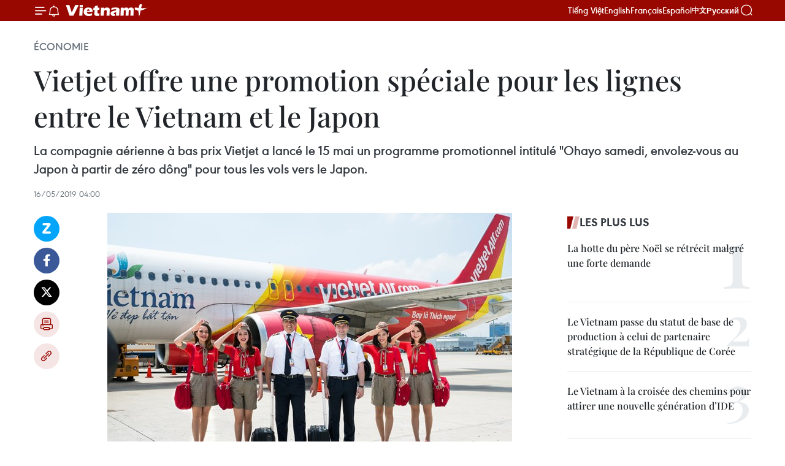

--- FILE ---
content_type: text/html;charset=utf-8
request_url: https://fr.vietnamplus.vn/vietjet-offre-une-promotion-speciale-pour-les-lignes-entre-le-vietnam-et-le-japon-post121463.vnp
body_size: 24677
content:
<!DOCTYPE html> <html lang="fr" class="fr"> <head> <title>Vietjet offre une promotion spéciale pour les lignes entre le Vietnam et le Japon | Vietnam+ (VietnamPlus)</title> <meta name="description" content="La compagnie aérienne à bas prix Vietjet a lancé le 15 mai un programme promotionnel intitulé &#34;Ohayo samedi, envolez-vous au Japon à partir de zéro dông&#34; pour tous les vols vers le Japon. "/> <meta name="keywords" content="Vietjet, programme promotionnel, Japon"/> <meta name="news_keywords" content="Vietjet, programme promotionnel, Japon"/> <meta http-equiv="Content-Type" content="text/html; charset=utf-8" /> <meta http-equiv="X-UA-Compatible" content="IE=edge"/> <meta http-equiv="refresh" content="1800" /> <meta name="revisit-after" content="1 days" /> <meta name="viewport" content="width=device-width, initial-scale=1"> <meta http-equiv="content-language" content="vi" /> <meta name="format-detection" content="telephone=no"/> <meta name="format-detection" content="address=no"/> <meta name="apple-mobile-web-app-capable" content="yes"> <meta name="apple-mobile-web-app-status-bar-style" content="black"> <meta name="apple-mobile-web-app-title" content="Vietnam+ (VietnamPlus)"/> <meta name="referrer" content="no-referrer-when-downgrade"/> <link rel="shortcut icon" href="https://media.vietnamplus.vn/assets/web/styles/img/favicon.ico" type="image/x-icon" /> <link rel="preconnect" href="https://media.vietnamplus.vn"/> <link rel="dns-prefetch" href="https://media.vietnamplus.vn"/> <link rel="preconnect" href="//www.google-analytics.com" /> <link rel="preconnect" href="//www.googletagmanager.com" /> <link rel="preconnect" href="//stc.za.zaloapp.com" /> <link rel="preconnect" href="//fonts.googleapis.com" /> <link rel="preconnect" href="//pagead2.googlesyndication.com"/> <link rel="preconnect" href="//tpc.googlesyndication.com"/> <link rel="preconnect" href="//securepubads.g.doubleclick.net"/> <link rel="preconnect" href="//accounts.google.com"/> <link rel="preconnect" href="//adservice.google.com"/> <link rel="preconnect" href="//adservice.google.com.vn"/> <link rel="preconnect" href="//www.googletagservices.com"/> <link rel="preconnect" href="//partner.googleadservices.com"/> <link rel="preconnect" href="//tpc.googlesyndication.com"/> <link rel="preconnect" href="//za.zdn.vn"/> <link rel="preconnect" href="//sp.zalo.me"/> <link rel="preconnect" href="//connect.facebook.net"/> <link rel="preconnect" href="//www.facebook.com"/> <link rel="dns-prefetch" href="//www.google-analytics.com" /> <link rel="dns-prefetch" href="//www.googletagmanager.com" /> <link rel="dns-prefetch" href="//stc.za.zaloapp.com" /> <link rel="dns-prefetch" href="//fonts.googleapis.com" /> <link rel="dns-prefetch" href="//pagead2.googlesyndication.com"/> <link rel="dns-prefetch" href="//tpc.googlesyndication.com"/> <link rel="dns-prefetch" href="//securepubads.g.doubleclick.net"/> <link rel="dns-prefetch" href="//accounts.google.com"/> <link rel="dns-prefetch" href="//adservice.google.com"/> <link rel="dns-prefetch" href="//adservice.google.com.vn"/> <link rel="dns-prefetch" href="//www.googletagservices.com"/> <link rel="dns-prefetch" href="//partner.googleadservices.com"/> <link rel="dns-prefetch" href="//tpc.googlesyndication.com"/> <link rel="dns-prefetch" href="//za.zdn.vn"/> <link rel="dns-prefetch" href="//sp.zalo.me"/> <link rel="dns-prefetch" href="//connect.facebook.net"/> <link rel="dns-prefetch" href="//www.facebook.com"/> <link rel="dns-prefetch" href="//graph.facebook.com"/> <link rel="dns-prefetch" href="//static.xx.fbcdn.net"/> <link rel="dns-prefetch" href="//staticxx.facebook.com"/> <script> var cmsConfig = { domainDesktop: 'https://fr.vietnamplus.vn', domainMobile: 'https://fr.vietnamplus.vn', domainApi: 'https://fr-api.vietnamplus.vn', domainStatic: 'https://media.vietnamplus.vn', domainLog: 'https://fr-log.vietnamplus.vn', googleAnalytics: 'G\-XG2Q9PW0XH', siteId: 0, pageType: 1, objectId: 121463, adsZone: 371, allowAds: true, adsLazy: true, antiAdblock: true, }; if (window.location.protocol !== 'https:' && window.location.hostname.indexOf('vietnamplus.vn') !== -1) { window.location = 'https://' + window.location.hostname + window.location.pathname + window.location.hash; } var USER_AGENT=window.navigator&&(window.navigator.userAgent||window.navigator.vendor)||window.opera||"",IS_MOBILE=/Android|webOS|iPhone|iPod|BlackBerry|Windows Phone|IEMobile|Mobile Safari|Opera Mini/i.test(USER_AGENT),IS_REDIRECT=!1;function setCookie(e,o,i){var n=new Date,i=(n.setTime(n.getTime()+24*i*60*60*1e3),"expires="+n.toUTCString());document.cookie=e+"="+o+"; "+i+";path=/;"}function getCookie(e){var o=document.cookie.indexOf(e+"="),i=o+e.length+1;return!o&&e!==document.cookie.substring(0,e.length)||-1===o?null:(-1===(e=document.cookie.indexOf(";",i))&&(e=document.cookie.length),unescape(document.cookie.substring(i,e)))}IS_MOBILE&&getCookie("isDesktop")&&(setCookie("isDesktop",1,-1),window.location=window.location.pathname.replace(".amp", ".vnp")+window.location.search,IS_REDIRECT=!0); </script> <script> if(USER_AGENT && USER_AGENT.indexOf("facebot") <= 0 && USER_AGENT.indexOf("facebookexternalhit") <= 0) { var query = ''; var hash = ''; if (window.location.search) query = window.location.search; if (window.location.hash) hash = window.location.hash; var canonicalUrl = 'https://fr.vietnamplus.vn/vietjet-offre-une-promotion-speciale-pour-les-lignes-entre-le-vietnam-et-le-japon-post121463.vnp' + query + hash ; var curUrl = decodeURIComponent(window.location.href); if(!location.port && canonicalUrl.startsWith("http") && curUrl != canonicalUrl){ window.location.replace(canonicalUrl); } } </script> <meta property="fb:pages" content="120834779440" /> <meta property="fb:app_id" content="1960985707489919" /> <meta name="author" content="Vietnam+ (VietnamPlus)" /> <meta name="copyright" content="Copyright © 2026 by Vietnam+ (VietnamPlus)" /> <meta name="RATING" content="GENERAL" /> <meta name="GENERATOR" content="Vietnam+ (VietnamPlus)" /> <meta content="Vietnam+ (VietnamPlus)" itemprop="sourceOrganization" name="source"/> <meta content="news" itemprop="genre" name="medium"/> <meta name="robots" content="noarchive, max-image-preview:large, index, follow" /> <meta name="GOOGLEBOT" content="noarchive, max-image-preview:large, index, follow" /> <link rel="canonical" href="https://fr.vietnamplus.vn/vietjet-offre-une-promotion-speciale-pour-les-lignes-entre-le-vietnam-et-le-japon-post121463.vnp" /> <meta property="og:site_name" content="Vietnam+ (VietnamPlus)"/> <meta property="og:rich_attachment" content="true"/> <meta property="og:type" content="article"/> <meta property="og:url" content="https://fr.vietnamplus.vn/vietjet-offre-une-promotion-speciale-pour-les-lignes-entre-le-vietnam-et-le-japon-post121463.vnp"/> <meta property="og:image" content="https://mediafr.vietnamplus.vn/images/f7bdd265dc3b1373bc7e1f8305ab7b247d6233f87e5367a0898dfdc12e5112ed055a374872c32b9fd682235799a5140520ef5b6943d256beae80448d7490f082bc641214598d56ebf6ac7b349144c1fa/vietjet.jpg.webp"/> <meta property="og:image:width" content="1200"/> <meta property="og:image:height" content="630"/> <meta property="og:title" content="Vietjet offre une promotion spéciale pour les lignes entre le Vietnam et le Japon"/> <meta property="og:description" content="La compagnie aérienne à bas prix Vietjet a lancé le 15 mai un programme promotionnel intitulé &#34;Ohayo samedi, envolez-vous au Japon à partir de zéro dông&#34; pour tous les vols vers le Japon. "/> <meta name="twitter:card" value="summary"/> <meta name="twitter:url" content="https://fr.vietnamplus.vn/vietjet-offre-une-promotion-speciale-pour-les-lignes-entre-le-vietnam-et-le-japon-post121463.vnp"/> <meta name="twitter:title" content="Vietjet offre une promotion spéciale pour les lignes entre le Vietnam et le Japon"/> <meta name="twitter:description" content="La compagnie aérienne à bas prix Vietjet a lancé le 15 mai un programme promotionnel intitulé &#34;Ohayo samedi, envolez-vous au Japon à partir de zéro dông&#34; pour tous les vols vers le Japon. "/> <meta name="twitter:image" content="https://mediafr.vietnamplus.vn/images/f7bdd265dc3b1373bc7e1f8305ab7b247d6233f87e5367a0898dfdc12e5112ed055a374872c32b9fd682235799a5140520ef5b6943d256beae80448d7490f082bc641214598d56ebf6ac7b349144c1fa/vietjet.jpg.webp"/> <meta name="twitter:site" content="@Vietnam+ (VietnamPlus)"/> <meta name="twitter:creator" content="@Vietnam+ (VietnamPlus)"/> <meta property="article:publisher" content="https://www.facebook.com/VietnamPlus" /> <meta property="article:tag" content="Vietjet, programme promotionnel, Japon"/> <meta property="article:section" content="Économie" /> <meta property="article:published_time" content="2019-05-16T11:00:00+0700"/> <meta property="article:modified_time" content="2019-06-04T16:44:40+0700"/> <script type="application/ld+json"> { "@context": "http://schema.org", "@type": "Organization", "name": "Vietnam+ (VietnamPlus)", "url": "https://fr.vietnamplus.vn", "logo": "https://media.vietnamplus.vn/assets/web/styles/img/logo.png", "foundingDate": "2008", "founders": [ { "@type": "Person", "name": "Thông tấn xã Việt Nam (TTXVN)" } ], "address": [ { "@type": "PostalAddress", "streetAddress": "Số 05 Lý Thường Kiệt - Hà Nội - Việt Nam", "addressLocality": "Hà Nội City", "addressRegion": "Northeast", "postalCode": "100000", "addressCountry": "VNM" } ], "contactPoint": [ { "@type": "ContactPoint", "telephone": "+84-243-941-1349", "contactType": "customer service" }, { "@type": "ContactPoint", "telephone": "+84-243-941-1348", "contactType": "customer service" } ], "sameAs": [ "https://www.facebook.com/VietnamPlus", "https://www.tiktok.com/@vietnamplus", "https://twitter.com/vietnamplus", "https://www.youtube.com/c/BaoVietnamPlus" ] } </script> <script type="application/ld+json"> { "@context" : "https://schema.org", "@type" : "WebSite", "name": "Vietnam+ (VietnamPlus)", "url": "https://fr.vietnamplus.vn", "alternateName" : "Báo điện tử VIETNAMPLUS, Cơ quan của Thông tấn xã Việt Nam (TTXVN)", "potentialAction": { "@type": "SearchAction", "target": { "@type": "EntryPoint", "urlTemplate": "https://fr.vietnamplus.vn/search/?q={search_term_string}" }, "query-input": "required name=search_term_string" } } </script> <script type="application/ld+json"> { "@context":"http://schema.org", "@type":"BreadcrumbList", "itemListElement":[ { "@type":"ListItem", "position":1, "item":{ "@id":"https://fr.vietnamplus.vn/economie/", "name":"Économie" } } ] } </script> <script type="application/ld+json"> { "@context": "http://schema.org", "@type": "NewsArticle", "mainEntityOfPage":{ "@type":"WebPage", "@id":"https://fr.vietnamplus.vn/vietjet-offre-une-promotion-speciale-pour-les-lignes-entre-le-vietnam-et-le-japon-post121463.vnp" }, "headline": "Vietjet offre une promotion spéciale pour les lignes entre le Vietnam et le Japon", "description": "La compagnie aérienne à bas prix Vietjet a lancé le 15 mai un programme promotionnel intitulé &quot;Ohayo samedi, envolez-vous au Japon à partir de zéro dông&quot; pour tous les vols vers le Japon.", "image": { "@type": "ImageObject", "url": "https://mediafr.vietnamplus.vn/images/f7bdd265dc3b1373bc7e1f8305ab7b247d6233f87e5367a0898dfdc12e5112ed055a374872c32b9fd682235799a5140520ef5b6943d256beae80448d7490f082bc641214598d56ebf6ac7b349144c1fa/vietjet.jpg.webp", "width" : 1200, "height" : 675 }, "datePublished": "2019-05-16T11:00:00+0700", "dateModified": "2019-06-04T16:44:40+0700", "author": { "@type": "Person", "name": "" }, "publisher": { "@type": "Organization", "name": "Vietnam+ (VietnamPlus)", "logo": { "@type": "ImageObject", "url": "https://media.vietnamplus.vn/assets/web/styles/img/logo.png" } } } </script> <link rel="preload" href="https://media.vietnamplus.vn/assets/web/styles/css/main.min-1.0.14.css" as="style"> <link rel="preload" href="https://media.vietnamplus.vn/assets/web/js/main.min-1.0.33.js" as="script"> <link rel="preload" href="https://media.vietnamplus.vn/assets/web/js/detail.min-1.0.15.js" as="script"> <link rel="preload" href="https://common.mcms.one/assets/styles/css/vietnamplus-1.0.0.css" as="style"> <link rel="stylesheet" href="https://common.mcms.one/assets/styles/css/vietnamplus-1.0.0.css"> <link id="cms-style" rel="stylesheet" href="https://media.vietnamplus.vn/assets/web/styles/css/main.min-1.0.14.css"> <script type="text/javascript"> var _metaOgUrl = 'https://fr.vietnamplus.vn/vietjet-offre-une-promotion-speciale-pour-les-lignes-entre-le-vietnam-et-le-japon-post121463.vnp'; var page_title = document.title; var tracked_url = window.location.pathname + window.location.search + window.location.hash; var cate_path = 'economie'; if (cate_path.length > 0) { tracked_url = "/" + cate_path + tracked_url; } </script> <script async="" src="https://www.googletagmanager.com/gtag/js?id=G-XG2Q9PW0XH"></script> <script> window.dataLayer = window.dataLayer || []; function gtag(){dataLayer.push(arguments);} gtag('js', new Date()); gtag('config', 'G-XG2Q9PW0XH', {page_path: tracked_url}); </script> <script>window.dataLayer = window.dataLayer || [];dataLayer.push({'pageCategory': '/economie'});</script> <script> window.dataLayer = window.dataLayer || []; dataLayer.push({ 'event': 'Pageview', 'articleId': '121463', 'articleTitle': 'Vietjet offre une promotion spéciale pour les lignes entre le Vietnam et le Japon', 'articleCategory': 'Économie', 'articleAlowAds': true, 'articleType': 'detail', 'articleTags': 'Vietjet, programme promotionnel, Japon', 'articlePublishDate': '2019-05-16T11:00:00+0700', 'articleThumbnail': 'https://mediafr.vietnamplus.vn/images/f7bdd265dc3b1373bc7e1f8305ab7b247d6233f87e5367a0898dfdc12e5112ed055a374872c32b9fd682235799a5140520ef5b6943d256beae80448d7490f082bc641214598d56ebf6ac7b349144c1fa/vietjet.jpg.webp', 'articleShortUrl': 'https://fr.vietnamplus.vn/vietjet-offre-une-promotion-speciale-pour-les-lignes-entre-le-vietnam-et-le-japon-post121463.vnp', 'articleFullUrl': 'https://fr.vietnamplus.vn/vietjet-offre-une-promotion-speciale-pour-les-lignes-entre-le-vietnam-et-le-japon-post121463.vnp', }); </script> <script type='text/javascript'> gtag('event', 'article_page',{ 'articleId': '121463', 'articleTitle': 'Vietjet offre une promotion spéciale pour les lignes entre le Vietnam et le Japon', 'articleCategory': 'Économie', 'articleAlowAds': true, 'articleType': 'detail', 'articleTags': 'Vietjet, programme promotionnel, Japon', 'articlePublishDate': '2019-05-16T11:00:00+0700', 'articleThumbnail': 'https://mediafr.vietnamplus.vn/images/f7bdd265dc3b1373bc7e1f8305ab7b247d6233f87e5367a0898dfdc12e5112ed055a374872c32b9fd682235799a5140520ef5b6943d256beae80448d7490f082bc641214598d56ebf6ac7b349144c1fa/vietjet.jpg.webp', 'articleShortUrl': 'https://fr.vietnamplus.vn/vietjet-offre-une-promotion-speciale-pour-les-lignes-entre-le-vietnam-et-le-japon-post121463.vnp', 'articleFullUrl': 'https://fr.vietnamplus.vn/vietjet-offre-une-promotion-speciale-pour-les-lignes-entre-le-vietnam-et-le-japon-post121463.vnp', }); </script> <script>(function(w,d,s,l,i){w[l]=w[l]||[];w[l].push({'gtm.start': new Date().getTime(),event:'gtm.js'});var f=d.getElementsByTagName(s)[0], j=d.createElement(s),dl=l!='dataLayer'?'&l='+l:'';j.async=true;j.src= 'https://www.googletagmanager.com/gtm.js?id='+i+dl;f.parentNode.insertBefore(j,f); })(window,document,'script','dataLayer','GTM-5WM58F3N');</script> <script type="text/javascript"> !function(){"use strict";function e(e){var t=!(arguments.length>1&&void 0!==arguments[1])||arguments[1],c=document.createElement("script");c.src=e,t?c.type="module":(c.async=!0,c.type="text/javascript",c.setAttribute("nomodule",""));var n=document.getElementsByTagName("script")[0];n.parentNode.insertBefore(c,n)}!function(t,c){!function(t,c,n){var a,o,r;n.accountId=c,null!==(a=t.marfeel)&&void 0!==a||(t.marfeel={}),null!==(o=(r=t.marfeel).cmd)&&void 0!==o||(r.cmd=[]),t.marfeel.config=n;var i="https://sdk.mrf.io/statics";e("".concat(i,"/marfeel-sdk.js?id=").concat(c),!0),e("".concat(i,"/marfeel-sdk.es5.js?id=").concat(c),!1)}(t,c,arguments.length>2&&void 0!==arguments[2]?arguments[2]:{})}(window,2272,{} )}(); </script> <script async src="https://sp.zalo.me/plugins/sdk.js"></script> </head> <body class="detail-page"> <div id="sdaWeb_SdaMasthead" class="rennab rennab-top" data-platform="1" data-position="Web_SdaMasthead"> </div> <header class=" site-header"> <div class="sticky"> <div class="container"> <i class="ic-menu"></i> <i class="ic-bell"></i> <div id="header-news" class="pick-news hidden" data-source="header-latest-news"></div> <a class="small-logo" href="/" title="Vietnam+ (VietnamPlus)">Vietnam+ (VietnamPlus)</a> <ul class="menu"> <li> <a href="https://www.vietnamplus.vn" title="Tiếng Việt" target="_blank">Tiếng Việt</a> </li> <li> <a href="https://en.vietnamplus.vn" title="English" target="_blank" rel="nofollow">English</a> </li> <li> <a href="https://fr.vietnamplus.vn" title="Français" target="_blank" rel="nofollow">Français</a> </li> <li> <a href="https://es.vietnamplus.vn" title="Español" target="_blank" rel="nofollow">Español</a> </li> <li> <a href="https://zh.vietnamplus.vn" title="中文" target="_blank" rel="nofollow">中文</a> </li> <li> <a href="https://ru.vietnamplus.vn" title="Русский" target="_blank" rel="nofollow">Русский</a> </li> </ul> <div class="search-wrapper"> <i class="ic-search"></i> <input type="text" class="search txtsearch" placeholder="Mot clé"> </div> </div> </div> </header> <div class="site-body"> <div id="sdaWeb_SdaBackground" class="rennab " data-platform="1" data-position="Web_SdaBackground"> </div> <div class="container"> <div class="breadcrumb breadcrumb-detail"> <h2 class="main"> <a href="https://fr.vietnamplus.vn/economie/" title="Économie" class="active">Économie</a> </h2> </div> <div id="sdaWeb_SdaTop" class="rennab " data-platform="1" data-position="Web_SdaTop"> </div> <div class="article"> <h1 class="article__title cms-title "> Vietjet offre une promotion spéciale pour les lignes entre le Vietnam et le Japon </h1> <div class="article__sapo cms-desc"> La compagnie aérienne à bas prix Vietjet a lancé le 15 mai un programme promotionnel intitulé "Ohayo samedi, envolez-vous au Japon à partir de zéro dông" pour tous les vols vers le Japon. </div> <div id="sdaWeb_SdaArticleAfterSapo" class="rennab " data-platform="1" data-position="Web_SdaArticleAfterSapo"> </div> <div class="article__meta"> <time class="time" datetime="2019-05-16T11:00:00+0700" data-time="1557979200" data-friendly="false">jeudi 16 mai 2019 11:00</time> <meta class="cms-date" itemprop="datePublished" content="2019-05-16T11:00:00+0700"> </div> <div class="col"> <div class="main-col content-col"> <div class="article__body zce-content-body cms-body" itemprop="articleBody"> <div class="social-pin sticky article__social"> <a href="javascript:void(0);" class="zl zalo-share-button" title="Zalo" data-href="https://fr.vietnamplus.vn/vietjet-offre-une-promotion-speciale-pour-les-lignes-entre-le-vietnam-et-le-japon-post121463.vnp" data-oaid="4486284411240520426" data-layout="1" data-color="blue" data-customize="true">Zalo</a> <a href="javascript:void(0);" class="item fb" data-href="https://fr.vietnamplus.vn/vietjet-offre-une-promotion-speciale-pour-les-lignes-entre-le-vietnam-et-le-japon-post121463.vnp" data-rel="facebook" title="Facebook">Facebook</a> <a href="javascript:void(0);" class="item tw" data-href="https://fr.vietnamplus.vn/vietjet-offre-une-promotion-speciale-pour-les-lignes-entre-le-vietnam-et-le-japon-post121463.vnp" data-rel="twitter" title="Twitter">Twitter</a> <a href="javascript:void(0);" class="bookmark sendbookmark hidden" onclick="ME.sendBookmark(this, 121463);" data-id="121463" title="marque-pages">marque-pages</a> <a href="javascript:void(0);" class="print sendprint" title="Print" data-href="/print-121463.html">Impression</a> <a href="javascript:void(0);" class="item link" data-href="https://fr.vietnamplus.vn/vietjet-offre-une-promotion-speciale-pour-les-lignes-entre-le-vietnam-et-le-japon-post121463.vnp" data-rel="copy" title="Copy link">Copy link</a> </div> <div class="article-photo"> <a href="/Uploaded_FR/thapntk/2019_06_04/vietjet.jpg" rel="nofollow" target="_blank"><img alt="Vietjet offre une promotion spéciale pour les lignes entre le Vietnam et le Japon ảnh 1" src="[data-uri]" class="lazyload cms-photo" data-large-src="https://mediafr.vietnamplus.vn/images/33e0b6e9e64bc3c1817db4b0200c0d1e9fa7612d26817d042d50b4b725e3af5cf9b9571819e4edc75fd4d3e3259fa4605a084f644d317cb866a8c8eb1f755b3a/vietjet.jpg" data-src="https://mediafr.vietnamplus.vn/images/68f2576c032ecf9e9a26d2c81c3814172a49fb53d4e1ddc1887edf92c4eb364f7bcb5d11f27a7eab4870934924a8491cbc641214598d56ebf6ac7b349144c1fa/vietjet.jpg" title="Vietjet offre une promotion spéciale pour les lignes entre le Vietnam et le Japon ảnh 1"></a><span>Photo: Vietjet<br></span>
</div>
<p>Ho Chi Minh-Ville (VNA) – La compagnie aérienne à bas prix Vietjet a lancé le 15 mai un programme promotionnel intitulé "Ohayo samedi, envolez-vous au Japon à partir de zéro dông" pour tous les vols vers le Japon.</p>
<p>Concrètement, les passagers peuvent réserver jusqu’au 31 décembre 2019 des billets d'avion à partir de zéro dông (frais exclus) pour les vols entre le Vietnam et le Japon sur le site www.vietjetair.com.</p>
<div class="sda_middle"> <div id="sdaWeb_SdaArticleMiddle" class="rennab fyi" data-platform="1" data-position="Web_SdaArticleMiddle"> </div>
</div>
<p>La promotion s'applique à toutes les liaisons entre le Vietnam et le Japon, y compris Hanoï/Ho Chi Minh-Ville - Osaka (Kansai) et Hanoï/Ho Chi Minh-Ville - Tokyo (Narita).</p>
<p>Les billets promotionnels ne sont valables que pour les vols postérieurs à 30 jours à compter de la date de réservation.</p>
<div class="sda_middle"> <div id="sdaWeb_SdaArticleMiddle1" class="rennab fyi" data-platform="1" data-position="Web_SdaArticleMiddle1"> </div>
</div>
<p>En particulier, pour la ligne Ho Chi Minh-Ville - Tokyo, le temps de trajet s’applique uniquement du 12 juillet 2019 au 26 octobre 2019 (à l’exception des jours fériés).</p>
<p>Les billets promotionnels sont disponibles tous les samedis sur le site web http://www.vietjetair.com, également compatible avec les intelligentes mobiles à l'adresse https://m.vietjetair.com.<br> &nbsp;<br> Le paiement peut être effectué via les cartes de crédit internationales, dont Visa/ MasterCard/AMEX/JCB/KCP/Union. <br><br> Avec 113 lignes domestiques et internationales, Vietjet exploite des vols sécurisés avec un taux de fiabilité technique de 99,64%, le taux le plus élevé de la région Asie-Pacifique. Elle a également obtenu la certification d’audit de la sécurité opérationnelle (IOSA) et le classement 7 étoiles, le taux le plus élevé au monde en matière de sécurité par AirlineRatings.<br><br> Vietjet est la première compagnie aérienne à bas prix du Vietnam et avec de divers services qui satisfont aux demandes des clients. Elle propose non seulement des services de transport, mais utilise également les dernières technologies de l’e-commerce afin d’offrir différents produits et services aux passagers.<br><br> Actuellement, Vietjet effectue plus de 400 vols par jour sur 113 liaisons vers toutes les destinations du Vietnam et des liaisons internationales vers le Japon, Hong Kong (Chine), Singapour, la République de Corée, Taïwan (Chine), la Chine, la Thaïlande, le Myanmar, la Malaisie et le Cambodge. La compagnie aérienne a déjà transporté plus de 80 millions de passagers. -VNA<br><br></p> <div id="sdaWeb_SdaArticleAfterBody" class="rennab " data-platform="1" data-position="Web_SdaArticleAfterBody"> </div> </div> <div class="article__tag"> <a class="active" href="https://fr.vietnamplus.vn/tag/vietjet-tag524.vnp" title="Vietjet">#Vietjet</a> <a class="active" href="https://fr.vietnamplus.vn/tag.vnp?q=programme promotionnel" title="programme promotionnel">#programme promotionnel</a> <a class="" href="https://fr.vietnamplus.vn/tag/japon-tag366.vnp" title="Japon">#Japon</a> </div> <div id="sdaWeb_SdaArticleAfterTag" class="rennab " data-platform="1" data-position="Web_SdaArticleAfterTag"> </div> <div class="wrap-social"> <div class="social-pin article__social"> <a href="javascript:void(0);" class="zl zalo-share-button" title="Zalo" data-href="https://fr.vietnamplus.vn/vietjet-offre-une-promotion-speciale-pour-les-lignes-entre-le-vietnam-et-le-japon-post121463.vnp" data-oaid="4486284411240520426" data-layout="1" data-color="blue" data-customize="true">Zalo</a> <a href="javascript:void(0);" class="item fb" data-href="https://fr.vietnamplus.vn/vietjet-offre-une-promotion-speciale-pour-les-lignes-entre-le-vietnam-et-le-japon-post121463.vnp" data-rel="facebook" title="Facebook">Facebook</a> <a href="javascript:void(0);" class="item tw" data-href="https://fr.vietnamplus.vn/vietjet-offre-une-promotion-speciale-pour-les-lignes-entre-le-vietnam-et-le-japon-post121463.vnp" data-rel="twitter" title="Twitter">Twitter</a> <a href="javascript:void(0);" class="bookmark sendbookmark hidden" onclick="ME.sendBookmark(this, 121463);" data-id="121463" title="marque-pages">marque-pages</a> <a href="javascript:void(0);" class="print sendprint" title="Print" data-href="/print-121463.html">Impression</a> <a href="javascript:void(0);" class="item link" data-href="https://fr.vietnamplus.vn/vietjet-offre-une-promotion-speciale-pour-les-lignes-entre-le-vietnam-et-le-japon-post121463.vnp" data-rel="copy" title="Copy link">Copy link</a> </div> <a href="https://news.google.com/publications/CAAqBwgKMN-18wowlLWFAw?hl=vi&gl=VN&ceid=VN%3Avi" class="google-news" target="_blank" title="Google News">Suivez VietnamPlus</a> </div> <div id="sdaWeb_SdaArticleAfterBody1" class="rennab " data-platform="1" data-position="Web_SdaArticleAfterBody1"> </div> <div id="sdaWeb_SdaArticleAfterBody2" class="rennab " data-platform="1" data-position="Web_SdaArticleAfterBody2"> </div> <div class="box-related-news"> <h3 class="box-heading"> <span class="title">Sur le même sujet</span> </h3> <div class="box-content" data-source="related-news"> <article class="story"> <figure class="story__thumb"> <a class="cms-link" href="https://fr.vietnamplus.vn/vietjet-avancera-le-versement-du-2e-dividende-2018-a-ses-actionnaires-post119318.vnp" title="Vietjet avancera le versement du 2e dividende 2018 à ses actionnaires"> <img class="lazyload" src="[data-uri]" data-src="https://mediafr.vietnamplus.vn/images/d46bcb34ef998b09e0bae168b2a8b60e58fbebb3c6f681a3487aed6406e910027fca93334c82f5f7ed2fb49e0f391c2b835b2a35aa37fbf2ec7ee4bb159e461c/khanh1.jpg.webp" data-srcset="https://mediafr.vietnamplus.vn/images/d46bcb34ef998b09e0bae168b2a8b60e58fbebb3c6f681a3487aed6406e910027fca93334c82f5f7ed2fb49e0f391c2b835b2a35aa37fbf2ec7ee4bb159e461c/khanh1.jpg.webp 1x, https://mediafr.vietnamplus.vn/images/dff54262a5435959c670ef13b2e0a72858fbebb3c6f681a3487aed6406e910027fca93334c82f5f7ed2fb49e0f391c2b835b2a35aa37fbf2ec7ee4bb159e461c/khanh1.jpg.webp 2x" alt="Vietjet avancera le versement du 2e dividende 2018 à ses actionnaires"> <noscript><img src="https://mediafr.vietnamplus.vn/images/d46bcb34ef998b09e0bae168b2a8b60e58fbebb3c6f681a3487aed6406e910027fca93334c82f5f7ed2fb49e0f391c2b835b2a35aa37fbf2ec7ee4bb159e461c/khanh1.jpg.webp" srcset="https://mediafr.vietnamplus.vn/images/d46bcb34ef998b09e0bae168b2a8b60e58fbebb3c6f681a3487aed6406e910027fca93334c82f5f7ed2fb49e0f391c2b835b2a35aa37fbf2ec7ee4bb159e461c/khanh1.jpg.webp 1x, https://mediafr.vietnamplus.vn/images/dff54262a5435959c670ef13b2e0a72858fbebb3c6f681a3487aed6406e910027fca93334c82f5f7ed2fb49e0f391c2b835b2a35aa37fbf2ec7ee4bb159e461c/khanh1.jpg.webp 2x" alt="Vietjet avancera le versement du 2e dividende 2018 à ses actionnaires" class="image-fallback"></noscript> </a> </figure> <h2 class="story__heading" data-tracking="119318"> <a class=" cms-link" href="https://fr.vietnamplus.vn/vietjet-avancera-le-versement-du-2e-dividende-2018-a-ses-actionnaires-post119318.vnp" title="Vietjet avancera le versement du 2e dividende 2018 à ses actionnaires"> Vietjet avancera le versement du 2e dividende 2018 à ses actionnaires </a> </h2> <time class="time" datetime="2019-04-10T08:55:30+0700" data-time="1554861330"> 10/04/2019 08:55 </time> <div class="story__summary story__shorten"> Le Conseil d'administration de Vietjet vient d'annoncer l’avancement du versement du deuxième dividende de 2018 à ses actionnaires. </div> </article> <article class="story"> <figure class="story__thumb"> <a class="cms-link" href="https://fr.vietnamplus.vn/vietjet-air-exploitera-sa-nouvelle-ligne-ho-chi-minh-ville-bali-en-mai-post119485.vnp" title="Vietjet Air exploitera sa nouvelle ligne Ho Chi Minh-Ville – Bali en mai"> <img class="lazyload" src="[data-uri]" data-src="https://mediafr.vietnamplus.vn/images/d46bcb34ef998b09e0bae168b2a8b60efa5005b583a7bf00ae7714a51f078013601553424e93d9a7827ef86f41c60ee9225d2097e10d344af7b7535a1ddd1bca/vietjet.jpg.webp" data-srcset="https://mediafr.vietnamplus.vn/images/d46bcb34ef998b09e0bae168b2a8b60efa5005b583a7bf00ae7714a51f078013601553424e93d9a7827ef86f41c60ee9225d2097e10d344af7b7535a1ddd1bca/vietjet.jpg.webp 1x, https://mediafr.vietnamplus.vn/images/dff54262a5435959c670ef13b2e0a728fa5005b583a7bf00ae7714a51f078013601553424e93d9a7827ef86f41c60ee9225d2097e10d344af7b7535a1ddd1bca/vietjet.jpg.webp 2x" alt="Vietjet Air exploitera sa nouvelle ligne Ho Chi Minh-Ville – Bali en mai"> <noscript><img src="https://mediafr.vietnamplus.vn/images/d46bcb34ef998b09e0bae168b2a8b60efa5005b583a7bf00ae7714a51f078013601553424e93d9a7827ef86f41c60ee9225d2097e10d344af7b7535a1ddd1bca/vietjet.jpg.webp" srcset="https://mediafr.vietnamplus.vn/images/d46bcb34ef998b09e0bae168b2a8b60efa5005b583a7bf00ae7714a51f078013601553424e93d9a7827ef86f41c60ee9225d2097e10d344af7b7535a1ddd1bca/vietjet.jpg.webp 1x, https://mediafr.vietnamplus.vn/images/dff54262a5435959c670ef13b2e0a728fa5005b583a7bf00ae7714a51f078013601553424e93d9a7827ef86f41c60ee9225d2097e10d344af7b7535a1ddd1bca/vietjet.jpg.webp 2x" alt="Vietjet Air exploitera sa nouvelle ligne Ho Chi Minh-Ville – Bali en mai" class="image-fallback"></noscript> </a> </figure> <h2 class="story__heading" data-tracking="119485"> <a class=" cms-link" href="https://fr.vietnamplus.vn/vietjet-air-exploitera-sa-nouvelle-ligne-ho-chi-minh-ville-bali-en-mai-post119485.vnp" title="Vietjet Air exploitera sa nouvelle ligne Ho Chi Minh-Ville – Bali en mai"> Vietjet Air exploitera sa nouvelle ligne Ho Chi Minh-Ville – Bali en mai </a> </h2> <time class="time" datetime="2019-04-13T17:23:47+0700" data-time="1555151027"> 13/04/2019 17:23 </time> <div class="story__summary story__shorten"> La compagnie aérienne à bas prix Vietjet Air a commencé à vendre des billets pour sa nouvelle ligne reliant Ho Chi Minh-Ville à l'île indonésienne de Bali. </div> </article> <article class="story"> <figure class="story__thumb"> <a class="cms-link" href="https://fr.vietnamplus.vn/vietjet-propose-pres-de-15-million-de-billets-a-prix-casses-post119632.vnp" title="Vietjet propose près de 1,5 million de billets à prix cassés"> <img class="lazyload" src="[data-uri]" data-src="https://mediafr.vietnamplus.vn/images/d46bcb34ef998b09e0bae168b2a8b60e4cbf45c29c2b010310f967b2d4e96d522a64208ae48f87d28b706fa6619abd7e9db8e529ebcf67bb3241a4f6dae4bdc46c665853194ba50b72bbfc304d6a9d89b99de573f1345012f91e6b704988363c/bali_nouvelle_destination_de_Vietjet.jpg.webp" data-srcset="https://mediafr.vietnamplus.vn/images/d46bcb34ef998b09e0bae168b2a8b60e4cbf45c29c2b010310f967b2d4e96d522a64208ae48f87d28b706fa6619abd7e9db8e529ebcf67bb3241a4f6dae4bdc46c665853194ba50b72bbfc304d6a9d89b99de573f1345012f91e6b704988363c/bali_nouvelle_destination_de_Vietjet.jpg.webp 1x, https://mediafr.vietnamplus.vn/images/dff54262a5435959c670ef13b2e0a7284cbf45c29c2b010310f967b2d4e96d522a64208ae48f87d28b706fa6619abd7e9db8e529ebcf67bb3241a4f6dae4bdc46c665853194ba50b72bbfc304d6a9d89b99de573f1345012f91e6b704988363c/bali_nouvelle_destination_de_Vietjet.jpg.webp 2x" alt="Vietjet propose près de 1,5 million de billets à prix cassés"> <noscript><img src="https://mediafr.vietnamplus.vn/images/d46bcb34ef998b09e0bae168b2a8b60e4cbf45c29c2b010310f967b2d4e96d522a64208ae48f87d28b706fa6619abd7e9db8e529ebcf67bb3241a4f6dae4bdc46c665853194ba50b72bbfc304d6a9d89b99de573f1345012f91e6b704988363c/bali_nouvelle_destination_de_Vietjet.jpg.webp" srcset="https://mediafr.vietnamplus.vn/images/d46bcb34ef998b09e0bae168b2a8b60e4cbf45c29c2b010310f967b2d4e96d522a64208ae48f87d28b706fa6619abd7e9db8e529ebcf67bb3241a4f6dae4bdc46c665853194ba50b72bbfc304d6a9d89b99de573f1345012f91e6b704988363c/bali_nouvelle_destination_de_Vietjet.jpg.webp 1x, https://mediafr.vietnamplus.vn/images/dff54262a5435959c670ef13b2e0a7284cbf45c29c2b010310f967b2d4e96d522a64208ae48f87d28b706fa6619abd7e9db8e529ebcf67bb3241a4f6dae4bdc46c665853194ba50b72bbfc304d6a9d89b99de573f1345012f91e6b704988363c/bali_nouvelle_destination_de_Vietjet.jpg.webp 2x" alt="Vietjet propose près de 1,5 million de billets à prix cassés" class="image-fallback"></noscript> </a> </figure> <h2 class="story__heading" data-tracking="119632"> <a class=" cms-link" href="https://fr.vietnamplus.vn/vietjet-propose-pres-de-15-million-de-billets-a-prix-casses-post119632.vnp" title="Vietjet propose près de 1,5 million de billets à prix cassés"> Vietjet propose près de 1,5 million de billets à prix cassés </a> </h2> <time class="time" datetime="2019-04-18T08:44:00+0700" data-time="1555551840"> 18/04/2019 08:44 </time> <div class="story__summary story__shorten"> La Compagnie aérienne Vietjet met en vente, du 17 au 19 avril, 1,45 million de billets à partir de zéro dông (frais exclus) sur son site web www.vietjetair.com. </div> </article> <article class="story"> <figure class="story__thumb"> <a class="cms-link" href="https://fr.vietnamplus.vn/vietjet-air-celebre-le-5e-anniversaire-de-son-premier-vol-vers-la-chine-post119979.vnp" title="Vietjet Air célèbre le 5e anniversaire de son premier vol vers la Chine"> <img class="lazyload" src="[data-uri]" data-src="https://mediafr.vietnamplus.vn/images/d46bcb34ef998b09e0bae168b2a8b60e58fbebb3c6f681a3487aed6406e91002906cc7a108dd8962cbd6ef85cdb213e46ad379562fabb7a2e21bab8da96997cb/e9.jpg.webp" data-srcset="https://mediafr.vietnamplus.vn/images/d46bcb34ef998b09e0bae168b2a8b60e58fbebb3c6f681a3487aed6406e91002906cc7a108dd8962cbd6ef85cdb213e46ad379562fabb7a2e21bab8da96997cb/e9.jpg.webp 1x, https://mediafr.vietnamplus.vn/images/dff54262a5435959c670ef13b2e0a72858fbebb3c6f681a3487aed6406e91002906cc7a108dd8962cbd6ef85cdb213e46ad379562fabb7a2e21bab8da96997cb/e9.jpg.webp 2x" alt="Vietjet Air célèbre le 5e anniversaire de son premier vol vers la Chine"> <noscript><img src="https://mediafr.vietnamplus.vn/images/d46bcb34ef998b09e0bae168b2a8b60e58fbebb3c6f681a3487aed6406e91002906cc7a108dd8962cbd6ef85cdb213e46ad379562fabb7a2e21bab8da96997cb/e9.jpg.webp" srcset="https://mediafr.vietnamplus.vn/images/d46bcb34ef998b09e0bae168b2a8b60e58fbebb3c6f681a3487aed6406e91002906cc7a108dd8962cbd6ef85cdb213e46ad379562fabb7a2e21bab8da96997cb/e9.jpg.webp 1x, https://mediafr.vietnamplus.vn/images/dff54262a5435959c670ef13b2e0a72858fbebb3c6f681a3487aed6406e91002906cc7a108dd8962cbd6ef85cdb213e46ad379562fabb7a2e21bab8da96997cb/e9.jpg.webp 2x" alt="Vietjet Air célèbre le 5e anniversaire de son premier vol vers la Chine" class="image-fallback"></noscript> </a> </figure> <h2 class="story__heading" data-tracking="119979"> <a class=" cms-link" href="https://fr.vietnamplus.vn/vietjet-air-celebre-le-5e-anniversaire-de-son-premier-vol-vers-la-chine-post119979.vnp" title="Vietjet Air célèbre le 5e anniversaire de son premier vol vers la Chine"> Vietjet Air célèbre le 5e anniversaire de son premier vol vers la Chine </a> </h2> <time class="time" datetime="2019-04-26T10:13:52+0700" data-time="1556248432"> 26/04/2019 10:13 </time> <div class="story__summary story__shorten"> Le Premier ministre Nguyên Xuân Phuc et des représentants de haut rang du Vietnam et de Chine ont participé le 25 avril à la cérémonie de célébration du 5e anniversaire de son premier vol vers la Chine. </div> </article> <article class="story"> <figure class="story__thumb"> <a class="cms-link" href="https://fr.vietnamplus.vn/les-recettes-de-vietjet-ont-augmente-de-28-au-premier-trimestre-post120316.vnp" title="Les recettes de Vietjet ont augmenté de 28% au premier trimestre"> <img class="lazyload" src="[data-uri]" data-src="https://mediafr.vietnamplus.vn/images/d46bcb34ef998b09e0bae168b2a8b60e7f36888bbbbdb48211634ea19b72aaa447e739f285917683566f594adc1c3519b99de573f1345012f91e6b704988363c/1.jpg.webp" data-srcset="https://mediafr.vietnamplus.vn/images/d46bcb34ef998b09e0bae168b2a8b60e7f36888bbbbdb48211634ea19b72aaa447e739f285917683566f594adc1c3519b99de573f1345012f91e6b704988363c/1.jpg.webp 1x, https://mediafr.vietnamplus.vn/images/dff54262a5435959c670ef13b2e0a7287f36888bbbbdb48211634ea19b72aaa447e739f285917683566f594adc1c3519b99de573f1345012f91e6b704988363c/1.jpg.webp 2x" alt="Les recettes de Vietjet ont augmenté de 28% au premier trimestre"> <noscript><img src="https://mediafr.vietnamplus.vn/images/d46bcb34ef998b09e0bae168b2a8b60e7f36888bbbbdb48211634ea19b72aaa447e739f285917683566f594adc1c3519b99de573f1345012f91e6b704988363c/1.jpg.webp" srcset="https://mediafr.vietnamplus.vn/images/d46bcb34ef998b09e0bae168b2a8b60e7f36888bbbbdb48211634ea19b72aaa447e739f285917683566f594adc1c3519b99de573f1345012f91e6b704988363c/1.jpg.webp 1x, https://mediafr.vietnamplus.vn/images/dff54262a5435959c670ef13b2e0a7287f36888bbbbdb48211634ea19b72aaa447e739f285917683566f594adc1c3519b99de573f1345012f91e6b704988363c/1.jpg.webp 2x" alt="Les recettes de Vietjet ont augmenté de 28% au premier trimestre" class="image-fallback"></noscript> </a> </figure> <h2 class="story__heading" data-tracking="120316"> <a class=" cms-link" href="https://fr.vietnamplus.vn/les-recettes-de-vietjet-ont-augmente-de-28-au-premier-trimestre-post120316.vnp" title="Les recettes de Vietjet ont augmenté de 28% au premier trimestre"> Les recettes de Vietjet ont augmenté de 28% au premier trimestre </a> </h2> <time class="time" datetime="2019-05-07T08:41:25+0700" data-time="1557193285"> 07/05/2019 08:41 </time> <div class="story__summary story__shorten"> La compagnie aérienne vietnamienne Vietjet a annoncé mardi 6 mai que son chiffre d'affaires réalisé au 1er trimestre a augmenté de près de 28% par rapport à la même période de l'année dernière. </div> </article> </div> </div> <div id="sdaWeb_SdaArticleAfterRelated" class="rennab " data-platform="1" data-position="Web_SdaArticleAfterRelated"> </div> <div class="timeline secondary"> <h3 class="box-heading"> <a href="https://fr.vietnamplus.vn/economie/" title="Économie" class="title"> Voir plus </a> </h3> <div class="box-content content-list" data-source="recommendation-371"> <article class="story" data-id="257507"> <figure class="story__thumb"> <a class="cms-link" href="https://fr.vietnamplus.vn/14e-congres-national-du-parti-garantir-la-securite-sociale-en-lien-avec-le-developpement-durable-post257507.vnp" title="14e Congrès national du Parti : Garantir la sécurité sociale en lien avec le développement durable"> <img class="lazyload" src="[data-uri]" data-src="https://mediafr.vietnamplus.vn/images/09bba8fe1e0bab5788885f766dd43fbb30b44fe8d57cac018177f17aa132d841b6106bf2828bfde8f8bbfef471c489776ad379562fabb7a2e21bab8da96997cb/assistance.jpg.webp" data-srcset="https://mediafr.vietnamplus.vn/images/09bba8fe1e0bab5788885f766dd43fbb30b44fe8d57cac018177f17aa132d841b6106bf2828bfde8f8bbfef471c489776ad379562fabb7a2e21bab8da96997cb/assistance.jpg.webp 1x, https://mediafr.vietnamplus.vn/images/3a31c05c87ed42e2ee7840c780802e7330b44fe8d57cac018177f17aa132d841b6106bf2828bfde8f8bbfef471c489776ad379562fabb7a2e21bab8da96997cb/assistance.jpg.webp 2x" alt="La Croix-rouge de la province de Ninh Thuan soutient des personnes en difficulté. Photo : VNA"> <noscript><img src="https://mediafr.vietnamplus.vn/images/09bba8fe1e0bab5788885f766dd43fbb30b44fe8d57cac018177f17aa132d841b6106bf2828bfde8f8bbfef471c489776ad379562fabb7a2e21bab8da96997cb/assistance.jpg.webp" srcset="https://mediafr.vietnamplus.vn/images/09bba8fe1e0bab5788885f766dd43fbb30b44fe8d57cac018177f17aa132d841b6106bf2828bfde8f8bbfef471c489776ad379562fabb7a2e21bab8da96997cb/assistance.jpg.webp 1x, https://mediafr.vietnamplus.vn/images/3a31c05c87ed42e2ee7840c780802e7330b44fe8d57cac018177f17aa132d841b6106bf2828bfde8f8bbfef471c489776ad379562fabb7a2e21bab8da96997cb/assistance.jpg.webp 2x" alt="La Croix-rouge de la province de Ninh Thuan soutient des personnes en difficulté. Photo : VNA" class="image-fallback"></noscript> </a> </figure> <h2 class="story__heading" data-tracking="257507"> <a class=" cms-link" href="https://fr.vietnamplus.vn/14e-congres-national-du-parti-garantir-la-securite-sociale-en-lien-avec-le-developpement-durable-post257507.vnp" title="14e Congrès national du Parti : Garantir la sécurité sociale en lien avec le développement durable"> 14e Congrès national du Parti : Garantir la sécurité sociale en lien avec le développement durable </a> </h2> <time class="time" datetime="2026-01-15T16:49:18+0700" data-time="1768470558"> 15/01/2026 16:49 </time> <div class="story__summary story__shorten"> <p>À l’approche du XIVᵉ Congrès national du Parti, la garantie de la sécurité sociale s’affirme comme une exigence centrale. Dans ce contexte, l’action humanitaire, portée notamment par la Croix-Rouge du Vietnam, joue un rôle essentiel dans la protection des groupes vulnérables.</p> </div> </article> <article class="story" data-id="257506"> <figure class="story__thumb"> <a class="cms-link" href="https://fr.vietnamplus.vn/infrastructures-lancement-de-nouveaux-projets-strategiques-a-ho-chi-minh-ville-post257506.vnp" title="Infrastructures : lancement de nouveaux projets stratégiques à Hô Chi Minh-Ville"> <img class="lazyload" src="[data-uri]" data-src="https://mediafr.vietnamplus.vn/images/8e98a483fbdc1188ba7e718c1c8b17cbdbbb852149aa5141f389bb0169b87b23267b724b002c686657cf71cf95b4c41a4c7dea573360559da230b6bea101fdcc/thumbstand-4.jpg.webp" data-srcset="https://mediafr.vietnamplus.vn/images/8e98a483fbdc1188ba7e718c1c8b17cbdbbb852149aa5141f389bb0169b87b23267b724b002c686657cf71cf95b4c41a4c7dea573360559da230b6bea101fdcc/thumbstand-4.jpg.webp 1x, https://mediafr.vietnamplus.vn/images/8fca5519b08d7ebdb673790bf7435081dbbb852149aa5141f389bb0169b87b23267b724b002c686657cf71cf95b4c41a4c7dea573360559da230b6bea101fdcc/thumbstand-4.jpg.webp 2x" alt="La station de Tao Dan. Photo: VNA"> <noscript><img src="https://mediafr.vietnamplus.vn/images/8e98a483fbdc1188ba7e718c1c8b17cbdbbb852149aa5141f389bb0169b87b23267b724b002c686657cf71cf95b4c41a4c7dea573360559da230b6bea101fdcc/thumbstand-4.jpg.webp" srcset="https://mediafr.vietnamplus.vn/images/8e98a483fbdc1188ba7e718c1c8b17cbdbbb852149aa5141f389bb0169b87b23267b724b002c686657cf71cf95b4c41a4c7dea573360559da230b6bea101fdcc/thumbstand-4.jpg.webp 1x, https://mediafr.vietnamplus.vn/images/8fca5519b08d7ebdb673790bf7435081dbbb852149aa5141f389bb0169b87b23267b724b002c686657cf71cf95b4c41a4c7dea573360559da230b6bea101fdcc/thumbstand-4.jpg.webp 2x" alt="La station de Tao Dan. Photo: VNA" class="image-fallback"></noscript> </a> </figure> <h2 class="story__heading" data-tracking="257506"> <a class=" cms-link" href="https://fr.vietnamplus.vn/infrastructures-lancement-de-nouveaux-projets-strategiques-a-ho-chi-minh-ville-post257506.vnp" title="Infrastructures : lancement de nouveaux projets stratégiques à Hô Chi Minh-Ville"> Infrastructures : lancement de nouveaux projets stratégiques à Hô Chi Minh-Ville </a> </h2> <time class="time" datetime="2026-01-15T16:42:20+0700" data-time="1768470140"> 15/01/2026 16:42 </time> <div class="story__summary story__shorten"> <p>Hô Chi Minh-Ville a officiellement lancé, ce jeudi 15 janvier, les chantiers de trois projets majeurs, à l’occasion du 14ᵉ Congrès national du Parti.</p> </div> </article> <article class="story" data-id="257499"> <figure class="story__thumb"> <a class="cms-link" href="https://fr.vietnamplus.vn/14-congres-du-parti-lancement-du-projet-de-relogement-pour-la-centrale-nucleaire-de-ninh-thuan-1-post257499.vnp" title="14ᵉ Congrès du Parti : lancement du projet de relogement pour la centrale nucléaire de Ninh Thuan 1"> <img class="lazyload" src="[data-uri]" data-src="https://mediafr.vietnamplus.vn/images/e561533c122dd67ff9be5bdc26232758e974ff888fe83755bc20902503361622b2d759d0783d9a89f2855ed953ae1659c8ce1ff235704f36532867c3dcc862fe/centrale-nucleaire.jpg.webp" data-srcset="https://mediafr.vietnamplus.vn/images/e561533c122dd67ff9be5bdc26232758e974ff888fe83755bc20902503361622b2d759d0783d9a89f2855ed953ae1659c8ce1ff235704f36532867c3dcc862fe/centrale-nucleaire.jpg.webp 1x, https://mediafr.vietnamplus.vn/images/5e68d86e4a3b9f2df1e0c1392dbdba62e974ff888fe83755bc20902503361622b2d759d0783d9a89f2855ed953ae1659c8ce1ff235704f36532867c3dcc862fe/centrale-nucleaire.jpg.webp 2x" alt="Cérémonie de lancement du projet de relogement, de réinstallation et de libération des terrains destinés à la centrale nucléaire de Ninh Thuan 1. Photo: VNA"> <noscript><img src="https://mediafr.vietnamplus.vn/images/e561533c122dd67ff9be5bdc26232758e974ff888fe83755bc20902503361622b2d759d0783d9a89f2855ed953ae1659c8ce1ff235704f36532867c3dcc862fe/centrale-nucleaire.jpg.webp" srcset="https://mediafr.vietnamplus.vn/images/e561533c122dd67ff9be5bdc26232758e974ff888fe83755bc20902503361622b2d759d0783d9a89f2855ed953ae1659c8ce1ff235704f36532867c3dcc862fe/centrale-nucleaire.jpg.webp 1x, https://mediafr.vietnamplus.vn/images/5e68d86e4a3b9f2df1e0c1392dbdba62e974ff888fe83755bc20902503361622b2d759d0783d9a89f2855ed953ae1659c8ce1ff235704f36532867c3dcc862fe/centrale-nucleaire.jpg.webp 2x" alt="Cérémonie de lancement du projet de relogement, de réinstallation et de libération des terrains destinés à la centrale nucléaire de Ninh Thuan 1. Photo: VNA" class="image-fallback"></noscript> </a> </figure> <h2 class="story__heading" data-tracking="257499"> <a class=" cms-link" href="https://fr.vietnamplus.vn/14-congres-du-parti-lancement-du-projet-de-relogement-pour-la-centrale-nucleaire-de-ninh-thuan-1-post257499.vnp" title="14ᵉ Congrès du Parti : lancement du projet de relogement pour la centrale nucléaire de Ninh Thuan 1"> 14ᵉ Congrès du Parti : lancement du projet de relogement pour la centrale nucléaire de Ninh Thuan 1 </a> </h2> <time class="time" datetime="2026-01-15T16:11:57+0700" data-time="1768468317"> 15/01/2026 16:11 </time> <div class="story__summary story__shorten"> <p>Le projet de centrale nucléaire de Ninh Thuan est un ouvrage d’importance stratégique nationale, essentiel à la sécurité énergétique, à la transition vers une énergie verte et propre et au développement durable du pays.</p> </div> </article> <article class="story" data-id="257497"> <figure class="story__thumb"> <a class="cms-link" href="https://fr.vietnamplus.vn/le-pm-pham-minh-chinh-participe-a-la-6e-conference-des-ministres-du-numerique-de-lasean-post257497.vnp" title="Le PM Pham Minh Chinh participe à la 6e conférence des ministres du Numérique de l&#39;ASEAN"> <img class="lazyload" src="[data-uri]" data-src="https://mediafr.vietnamplus.vn/images/86b56789d6e04f6d3ba8e3f191bb58d1ceaa2e81813eed9852b3709f0b93c3b6644b694ffd0ba81d692abd166fa0696d6ad379562fabb7a2e21bab8da96997cb/asean1-15126.jpg.webp" data-srcset="https://mediafr.vietnamplus.vn/images/86b56789d6e04f6d3ba8e3f191bb58d1ceaa2e81813eed9852b3709f0b93c3b6644b694ffd0ba81d692abd166fa0696d6ad379562fabb7a2e21bab8da96997cb/asean1-15126.jpg.webp 1x, https://mediafr.vietnamplus.vn/images/3e41073914618d3dbdec06cce7c5cf21ceaa2e81813eed9852b3709f0b93c3b6644b694ffd0ba81d692abd166fa0696d6ad379562fabb7a2e21bab8da96997cb/asean1-15126.jpg.webp 2x" alt="Le Premier ministre Phạm Minh Chinh à la 6ᵉ réunion des ministres du Numérique de l’ASEAN (ADGMIN) à Hanoï. Photo: VNA"> <noscript><img src="https://mediafr.vietnamplus.vn/images/86b56789d6e04f6d3ba8e3f191bb58d1ceaa2e81813eed9852b3709f0b93c3b6644b694ffd0ba81d692abd166fa0696d6ad379562fabb7a2e21bab8da96997cb/asean1-15126.jpg.webp" srcset="https://mediafr.vietnamplus.vn/images/86b56789d6e04f6d3ba8e3f191bb58d1ceaa2e81813eed9852b3709f0b93c3b6644b694ffd0ba81d692abd166fa0696d6ad379562fabb7a2e21bab8da96997cb/asean1-15126.jpg.webp 1x, https://mediafr.vietnamplus.vn/images/3e41073914618d3dbdec06cce7c5cf21ceaa2e81813eed9852b3709f0b93c3b6644b694ffd0ba81d692abd166fa0696d6ad379562fabb7a2e21bab8da96997cb/asean1-15126.jpg.webp 2x" alt="Le Premier ministre Phạm Minh Chinh à la 6ᵉ réunion des ministres du Numérique de l’ASEAN (ADGMIN) à Hanoï. Photo: VNA" class="image-fallback"></noscript> </a> </figure> <h2 class="story__heading" data-tracking="257497"> <a class=" cms-link" href="https://fr.vietnamplus.vn/le-pm-pham-minh-chinh-participe-a-la-6e-conference-des-ministres-du-numerique-de-lasean-post257497.vnp" title="Le PM Pham Minh Chinh participe à la 6e conférence des ministres du Numérique de l&#39;ASEAN"> Le PM Pham Minh Chinh participe à la 6e conférence des ministres du Numérique de l'ASEAN </a> </h2> <time class="time" datetime="2026-01-15T15:59:19+0700" data-time="1768467559"> 15/01/2026 15:59 </time> <div class="story__summary story__shorten"> <p>À l’ouverture de la 6ᵉ réunion des ministres du Numérique de l’ASEAN (ADGMIN) à Hanoï, le Premier ministre Pham Minh Chinh a souligné le tournant stratégique de l’ASEAN vers une connectivité intelligente fondée sur les données et l’intelligence artificielle, réaffirmant l’engagement du Vietnam en faveur d’une coopération numérique régionale inclusive, responsable et durable.</p> </div> </article> <article class="story" data-id="257491"> <figure class="story__thumb"> <a class="cms-link" href="https://fr.vietnamplus.vn/le-vietnam-accelere-ses-projets-ferroviaires-strategiques-nationaux-post257491.vnp" title="Le Vietnam accélère ses projets ferroviaires stratégiques nationaux"> <img class="lazyload" src="[data-uri]" data-src="https://mediafr.vietnamplus.vn/images/e561533c122dd67ff9be5bdc262327588c4d65ac7401173b6719ac191d2d872c0ef46af928a637f23adf011b2120aad6/duan.jpg.webp" data-srcset="https://mediafr.vietnamplus.vn/images/e561533c122dd67ff9be5bdc262327588c4d65ac7401173b6719ac191d2d872c0ef46af928a637f23adf011b2120aad6/duan.jpg.webp 1x, https://mediafr.vietnamplus.vn/images/5e68d86e4a3b9f2df1e0c1392dbdba628c4d65ac7401173b6719ac191d2d872c0ef46af928a637f23adf011b2120aad6/duan.jpg.webp 2x" alt="Maquette du projet de ligne ferroviaire à grande vitesse Nord-Sud (Image créée par IA)"> <noscript><img src="https://mediafr.vietnamplus.vn/images/e561533c122dd67ff9be5bdc262327588c4d65ac7401173b6719ac191d2d872c0ef46af928a637f23adf011b2120aad6/duan.jpg.webp" srcset="https://mediafr.vietnamplus.vn/images/e561533c122dd67ff9be5bdc262327588c4d65ac7401173b6719ac191d2d872c0ef46af928a637f23adf011b2120aad6/duan.jpg.webp 1x, https://mediafr.vietnamplus.vn/images/5e68d86e4a3b9f2df1e0c1392dbdba628c4d65ac7401173b6719ac191d2d872c0ef46af928a637f23adf011b2120aad6/duan.jpg.webp 2x" alt="Maquette du projet de ligne ferroviaire à grande vitesse Nord-Sud (Image créée par IA)" class="image-fallback"></noscript> </a> </figure> <h2 class="story__heading" data-tracking="257491"> <a class=" cms-link" href="https://fr.vietnamplus.vn/le-vietnam-accelere-ses-projets-ferroviaires-strategiques-nationaux-post257491.vnp" title="Le Vietnam accélère ses projets ferroviaires stratégiques nationaux"> Le Vietnam accélère ses projets ferroviaires stratégiques nationaux </a> </h2> <time class="time" datetime="2026-01-15T15:01:15+0700" data-time="1768464075"> 15/01/2026 15:01 </time> <div class="story__summary story__shorten"> <p>Dès le début de 2026, le Vietnam accélère ses projets ferroviaires stratégiques, notamment la ligne ferroviaire à grande vitesse Nord - Sud et la ligne ferroviaire Lao Cai - Hanoï - Hai Phong.</p> </div> </article> <div id="sdaWeb_SdaNative1" class="rennab " data-platform="1" data-position="Web_SdaNative1"> </div> <article class="story" data-id="257476"> <figure class="story__thumb"> <a class="cms-link" href="https://fr.vietnamplus.vn/plus-dun-million-dentreprises-en-activite-dans-tout-le-pays-post257476.vnp" title="Plus d&#39;un million d&#39;entreprises en activité dans tout le pays"> <img class="lazyload" src="[data-uri]" data-src="https://mediafr.vietnamplus.vn/images/99744cc23496dda1191ab041b5e71839aa5bcb4056461e4dd36439be608fe06078cdd306bf16ee1f7d9bcefbb6e0008c/1-3995.jpg.webp" data-srcset="https://mediafr.vietnamplus.vn/images/99744cc23496dda1191ab041b5e71839aa5bcb4056461e4dd36439be608fe06078cdd306bf16ee1f7d9bcefbb6e0008c/1-3995.jpg.webp 1x, https://mediafr.vietnamplus.vn/images/b45f905f8a1d998e7735114b0aa991f0aa5bcb4056461e4dd36439be608fe06078cdd306bf16ee1f7d9bcefbb6e0008c/1-3995.jpg.webp 2x" alt="La publication de la Résolution n° 68 relative au développement du secteur privé, qui comprend de nombreuses mesures novatrices, a ouvert de nouvelles perspectives de développement pour les entreprises. Photo VNA"> <noscript><img src="https://mediafr.vietnamplus.vn/images/99744cc23496dda1191ab041b5e71839aa5bcb4056461e4dd36439be608fe06078cdd306bf16ee1f7d9bcefbb6e0008c/1-3995.jpg.webp" srcset="https://mediafr.vietnamplus.vn/images/99744cc23496dda1191ab041b5e71839aa5bcb4056461e4dd36439be608fe06078cdd306bf16ee1f7d9bcefbb6e0008c/1-3995.jpg.webp 1x, https://mediafr.vietnamplus.vn/images/b45f905f8a1d998e7735114b0aa991f0aa5bcb4056461e4dd36439be608fe06078cdd306bf16ee1f7d9bcefbb6e0008c/1-3995.jpg.webp 2x" alt="La publication de la Résolution n° 68 relative au développement du secteur privé, qui comprend de nombreuses mesures novatrices, a ouvert de nouvelles perspectives de développement pour les entreprises. Photo VNA" class="image-fallback"></noscript> </a> </figure> <h2 class="story__heading" data-tracking="257476"> <a class=" cms-link" href="https://fr.vietnamplus.vn/plus-dun-million-dentreprises-en-activite-dans-tout-le-pays-post257476.vnp" title="Plus d&#39;un million d&#39;entreprises en activité dans tout le pays"> Plus d'un million d'entreprises en activité dans tout le pays </a> </h2> <time class="time" datetime="2026-01-15T13:04:00+0700" data-time="1768457040"> 15/01/2026 13:04 </time> <div class="story__summary story__shorten"> <p>L'Institut national de la statistique (NSO) a publié lundi un rapport analytique sur l'état du développement des entreprises l'année dernière.</p> </div> </article> <article class="story" data-id="257480"> <figure class="story__thumb"> <a class="cms-link" href="https://fr.vietnamplus.vn/les-vietnamiens-depensent-45-millions-de-dollars-par-jour-en-achats-en-ligne-post257480.vnp" title="Les Vietnamiens dépensent 45 millions de dollars par jour en achats en ligne"> <img class="lazyload" src="[data-uri]" data-src="https://mediafr.vietnamplus.vn/images/99744cc23496dda1191ab041b5e71839bfdbc2da6bacbfc8f2bdd8381b1c889f9177a1923063ea2edf60139566b9d05d/1-7557.jpg.webp" data-srcset="https://mediafr.vietnamplus.vn/images/99744cc23496dda1191ab041b5e71839bfdbc2da6bacbfc8f2bdd8381b1c889f9177a1923063ea2edf60139566b9d05d/1-7557.jpg.webp 1x, https://mediafr.vietnamplus.vn/images/b45f905f8a1d998e7735114b0aa991f0bfdbc2da6bacbfc8f2bdd8381b1c889f9177a1923063ea2edf60139566b9d05d/1-7557.jpg.webp 2x" alt="Plus de 3,9 millions d&#39;articles ont été vendus via les plateformes de commerce électronique l&#39;an dernier, soit une hausse de 15,2 %. Photo VNA"> <noscript><img src="https://mediafr.vietnamplus.vn/images/99744cc23496dda1191ab041b5e71839bfdbc2da6bacbfc8f2bdd8381b1c889f9177a1923063ea2edf60139566b9d05d/1-7557.jpg.webp" srcset="https://mediafr.vietnamplus.vn/images/99744cc23496dda1191ab041b5e71839bfdbc2da6bacbfc8f2bdd8381b1c889f9177a1923063ea2edf60139566b9d05d/1-7557.jpg.webp 1x, https://mediafr.vietnamplus.vn/images/b45f905f8a1d998e7735114b0aa991f0bfdbc2da6bacbfc8f2bdd8381b1c889f9177a1923063ea2edf60139566b9d05d/1-7557.jpg.webp 2x" alt="Plus de 3,9 millions d&#39;articles ont été vendus via les plateformes de commerce électronique l&#39;an dernier, soit une hausse de 15,2 %. Photo VNA" class="image-fallback"></noscript> </a> </figure> <h2 class="story__heading" data-tracking="257480"> <a class=" cms-link" href="https://fr.vietnamplus.vn/les-vietnamiens-depensent-45-millions-de-dollars-par-jour-en-achats-en-ligne-post257480.vnp" title="Les Vietnamiens dépensent 45 millions de dollars par jour en achats en ligne"> Les Vietnamiens dépensent 45 millions de dollars par jour en achats en ligne </a> </h2> <time class="time" datetime="2026-01-15T12:30:35+0700" data-time="1768455035"> 15/01/2026 12:30 </time> <div class="story__summary story__shorten"> <p>Les quatre plus grandes plateformes de commerce électronique, à savoir Shopee, TikTok Shop, Lazada et Tiki, ont généré un chiffre d'affaires total de 429 billions de VND en 2025, en hausse de près de 34,8 % par rapport à 2024. Cela représente un chiffre d'affaires de plus de 1,17 billion de VND (44,5 millions de dollars US) par jour.</p> </div> </article> <article class="story" data-id="257489"> <figure class="story__thumb"> <a class="cms-link" href="https://fr.vietnamplus.vn/vinfast-lance-quatre-nouvelles-motos-electriques-et-deploie-4500-stations-dechange-de-batteries-post257489.vnp" title="VinFast lance quatre nouvelles motos électriques et déploie 4.500 stations d’échange de batteries"> <img class="lazyload" src="[data-uri]" data-src="https://mediafr.vietnamplus.vn/images/4a1eed2490c76558fc1c97e5df115ad24704e916e06f1704f620d37603d110ff2913be0cd96f45ba3064fd6fdab61b28/vinfast.jpg.webp" data-srcset="https://mediafr.vietnamplus.vn/images/4a1eed2490c76558fc1c97e5df115ad24704e916e06f1704f620d37603d110ff2913be0cd96f45ba3064fd6fdab61b28/vinfast.jpg.webp 1x, https://mediafr.vietnamplus.vn/images/34c41fdf4b6550b72895aef39c21803f4704e916e06f1704f620d37603d110ff2913be0cd96f45ba3064fd6fdab61b28/vinfast.jpg.webp 2x" alt="La moto électrique Vinfast Evo. "> <noscript><img src="https://mediafr.vietnamplus.vn/images/4a1eed2490c76558fc1c97e5df115ad24704e916e06f1704f620d37603d110ff2913be0cd96f45ba3064fd6fdab61b28/vinfast.jpg.webp" srcset="https://mediafr.vietnamplus.vn/images/4a1eed2490c76558fc1c97e5df115ad24704e916e06f1704f620d37603d110ff2913be0cd96f45ba3064fd6fdab61b28/vinfast.jpg.webp 1x, https://mediafr.vietnamplus.vn/images/34c41fdf4b6550b72895aef39c21803f4704e916e06f1704f620d37603d110ff2913be0cd96f45ba3064fd6fdab61b28/vinfast.jpg.webp 2x" alt="La moto électrique Vinfast Evo. " class="image-fallback"></noscript> </a> </figure> <h2 class="story__heading" data-tracking="257489"> <a class=" cms-link" href="https://fr.vietnamplus.vn/vinfast-lance-quatre-nouvelles-motos-electriques-et-deploie-4500-stations-dechange-de-batteries-post257489.vnp" title="VinFast lance quatre nouvelles motos électriques et déploie 4.500 stations d’échange de batteries"> VinFast lance quatre nouvelles motos électriques et déploie 4.500 stations d’échange de batteries </a> </h2> <time class="time" datetime="2026-01-15T11:22:37+0700" data-time="1768450957"> 15/01/2026 11:22 </time> <div class="story__summary story__shorten"> <p>Le constructeur automobile vietnamien VinFast a annoncé le 15 janvier le lancement de&nbsp;quatre nouveaux modèles de motos électriques et l’achèvement de son premier réseau national de 4.500 stations d’échange de batteries.&nbsp;</p> </div> </article> <article class="story" data-id="257487"> <figure class="story__thumb"> <a class="cms-link" href="https://fr.vietnamplus.vn/une-entreprise-vietnamienne-propose-des-services-de-paiement-numerique-de-billets-davion-au-laos-post257487.vnp" title="Une entreprise vietnamienne propose des services de paiement numérique de billets d&#39;avion au Laos"> <img class="lazyload" src="[data-uri]" data-src="https://mediafr.vietnamplus.vn/images/4a1eed2490c76558fc1c97e5df115ad209ddf503c61f0c84908256751951aace326791d283c6d3d94ec472ed9cbc872a/lao.jpg.webp" data-srcset="https://mediafr.vietnamplus.vn/images/4a1eed2490c76558fc1c97e5df115ad209ddf503c61f0c84908256751951aace326791d283c6d3d94ec472ed9cbc872a/lao.jpg.webp 1x, https://mediafr.vietnamplus.vn/images/34c41fdf4b6550b72895aef39c21803f09ddf503c61f0c84908256751951aace326791d283c6d3d94ec472ed9cbc872a/lao.jpg.webp 2x" alt="Cérémonie de signature de l&#39;accord de coopération. Photo: VNA"> <noscript><img src="https://mediafr.vietnamplus.vn/images/4a1eed2490c76558fc1c97e5df115ad209ddf503c61f0c84908256751951aace326791d283c6d3d94ec472ed9cbc872a/lao.jpg.webp" srcset="https://mediafr.vietnamplus.vn/images/4a1eed2490c76558fc1c97e5df115ad209ddf503c61f0c84908256751951aace326791d283c6d3d94ec472ed9cbc872a/lao.jpg.webp 1x, https://mediafr.vietnamplus.vn/images/34c41fdf4b6550b72895aef39c21803f09ddf503c61f0c84908256751951aace326791d283c6d3d94ec472ed9cbc872a/lao.jpg.webp 2x" alt="Cérémonie de signature de l&#39;accord de coopération. Photo: VNA" class="image-fallback"></noscript> </a> </figure> <h2 class="story__heading" data-tracking="257487"> <a class=" cms-link" href="https://fr.vietnamplus.vn/une-entreprise-vietnamienne-propose-des-services-de-paiement-numerique-de-billets-davion-au-laos-post257487.vnp" title="Une entreprise vietnamienne propose des services de paiement numérique de billets d&#39;avion au Laos"> Une entreprise vietnamienne propose des services de paiement numérique de billets d'avion au Laos </a> </h2> <time class="time" datetime="2026-01-15T11:02:00+0700" data-time="1768449720"> 15/01/2026 11:02 </time> <div class="story__summary story__shorten"> <p>La signature de l'accord de coopération relatif au paiement des billets d'avion via les services UNITEL&nbsp;marque une avancée importante dans la transformation numérique du secteur aérien lao et contribue à lever un obstacle de longue date lié au monopole des moyens de paiement dans le pays du million d'éléphants.</p> </div> </article> <article class="story" data-id="257485"> <figure class="story__thumb"> <a class="cms-link" href="https://fr.vietnamplus.vn/foire-du-printemps-2026-un-nouveau-levier-pour-la-cooperation-vietnam-inde-post257485.vnp" title="Foire du Printemps 2026 : un nouveau levier pour la coopération Vietnam-Inde"> <img class="lazyload" src="[data-uri]" data-src="https://mediafr.vietnamplus.vn/images/e561533c122dd67ff9be5bdc26232758bda077f08f7bd8e9ef4b20d44a89bb1bb981e55603cc3b0b569cafdb1e95dafdd61e7efffe06702c36500a74f647699ea87599a3154f0ee56dfc166fa3b1d93c23ea25937ead491910d00ff872a81020/evfta-tac-dong-tich-cuc-cho-nganh-det-may-viet-nam.jpg.webp" data-srcset="https://mediafr.vietnamplus.vn/images/e561533c122dd67ff9be5bdc26232758bda077f08f7bd8e9ef4b20d44a89bb1bb981e55603cc3b0b569cafdb1e95dafdd61e7efffe06702c36500a74f647699ea87599a3154f0ee56dfc166fa3b1d93c23ea25937ead491910d00ff872a81020/evfta-tac-dong-tich-cuc-cho-nganh-det-may-viet-nam.jpg.webp 1x, https://mediafr.vietnamplus.vn/images/5e68d86e4a3b9f2df1e0c1392dbdba62bda077f08f7bd8e9ef4b20d44a89bb1bb981e55603cc3b0b569cafdb1e95dafdd61e7efffe06702c36500a74f647699ea87599a3154f0ee56dfc166fa3b1d93c23ea25937ead491910d00ff872a81020/evfta-tac-dong-tich-cuc-cho-nganh-det-may-viet-nam.jpg.webp 2x" alt="Confection de vêtements d&#39;exportation à la Thai Nguyen Garment Company. (Photo : VNA)"> <noscript><img src="https://mediafr.vietnamplus.vn/images/e561533c122dd67ff9be5bdc26232758bda077f08f7bd8e9ef4b20d44a89bb1bb981e55603cc3b0b569cafdb1e95dafdd61e7efffe06702c36500a74f647699ea87599a3154f0ee56dfc166fa3b1d93c23ea25937ead491910d00ff872a81020/evfta-tac-dong-tich-cuc-cho-nganh-det-may-viet-nam.jpg.webp" srcset="https://mediafr.vietnamplus.vn/images/e561533c122dd67ff9be5bdc26232758bda077f08f7bd8e9ef4b20d44a89bb1bb981e55603cc3b0b569cafdb1e95dafdd61e7efffe06702c36500a74f647699ea87599a3154f0ee56dfc166fa3b1d93c23ea25937ead491910d00ff872a81020/evfta-tac-dong-tich-cuc-cho-nganh-det-may-viet-nam.jpg.webp 1x, https://mediafr.vietnamplus.vn/images/5e68d86e4a3b9f2df1e0c1392dbdba62bda077f08f7bd8e9ef4b20d44a89bb1bb981e55603cc3b0b569cafdb1e95dafdd61e7efffe06702c36500a74f647699ea87599a3154f0ee56dfc166fa3b1d93c23ea25937ead491910d00ff872a81020/evfta-tac-dong-tich-cuc-cho-nganh-det-may-viet-nam.jpg.webp 2x" alt="Confection de vêtements d&#39;exportation à la Thai Nguyen Garment Company. (Photo : VNA)" class="image-fallback"></noscript> </a> </figure> <h2 class="story__heading" data-tracking="257485"> <a class=" cms-link" href="https://fr.vietnamplus.vn/foire-du-printemps-2026-un-nouveau-levier-pour-la-cooperation-vietnam-inde-post257485.vnp" title="Foire du Printemps 2026 : un nouveau levier pour la coopération Vietnam-Inde"> Foire du Printemps 2026 : un nouveau levier pour la coopération Vietnam-Inde </a> </h2> <time class="time" datetime="2026-01-15T10:57:33+0700" data-time="1768449453"> 15/01/2026 10:57 </time> <div class="story__summary story__shorten"> <p>Lors du séminaire virtuel visant à connecter les entreprises vietnamiennes et indiennes et à élargir la coopération dans les secteurs du textile-habillement, de la chaussure, du meuble et des objets de décoration intérieure, le représentant de l'Association du textile et de l'habillement du Vietnam (VITAS) a informé que dans le secteur textile, le Vietnam, dont les exportations ont atteint 46 milliards de dollars en 2025, considère l’Inde comme un fournisseur crucial de coton et de fibres synthétiques pour pallier ses besoins d'importation.</p> </div> </article> <article class="story" data-id="257479"> <figure class="story__thumb"> <a class="cms-link" href="https://fr.vietnamplus.vn/investissement-direct-etranger-le-vietnam-confirme-son-attractivite-post257479.vnp" title="Investissement direct étranger : le Vietnam confirme son attractivité"> <img class="lazyload" src="[data-uri]" data-src="https://mediafr.vietnamplus.vn/images/8e98a483fbdc1188ba7e718c1c8b17cbe1f31f9b204c26d85913ce56ee1a686f068876f93cbbe4cb674725f8c9b97092fde29391d60f59b5243aa0186da0d544/kinh-te-viet-nam-310125.jpg.webp" data-srcset="https://mediafr.vietnamplus.vn/images/8e98a483fbdc1188ba7e718c1c8b17cbe1f31f9b204c26d85913ce56ee1a686f068876f93cbbe4cb674725f8c9b97092fde29391d60f59b5243aa0186da0d544/kinh-te-viet-nam-310125.jpg.webp 1x, https://mediafr.vietnamplus.vn/images/8fca5519b08d7ebdb673790bf7435081e1f31f9b204c26d85913ce56ee1a686f068876f93cbbe4cb674725f8c9b97092fde29391d60f59b5243aa0186da0d544/kinh-te-viet-nam-310125.jpg.webp 2x" alt="Photo d&#39;illustration. Source: VNA"> <noscript><img src="https://mediafr.vietnamplus.vn/images/8e98a483fbdc1188ba7e718c1c8b17cbe1f31f9b204c26d85913ce56ee1a686f068876f93cbbe4cb674725f8c9b97092fde29391d60f59b5243aa0186da0d544/kinh-te-viet-nam-310125.jpg.webp" srcset="https://mediafr.vietnamplus.vn/images/8e98a483fbdc1188ba7e718c1c8b17cbe1f31f9b204c26d85913ce56ee1a686f068876f93cbbe4cb674725f8c9b97092fde29391d60f59b5243aa0186da0d544/kinh-te-viet-nam-310125.jpg.webp 1x, https://mediafr.vietnamplus.vn/images/8fca5519b08d7ebdb673790bf7435081e1f31f9b204c26d85913ce56ee1a686f068876f93cbbe4cb674725f8c9b97092fde29391d60f59b5243aa0186da0d544/kinh-te-viet-nam-310125.jpg.webp 2x" alt="Photo d&#39;illustration. Source: VNA" class="image-fallback"></noscript> </a> </figure> <h2 class="story__heading" data-tracking="257479"> <a class=" cms-link" href="https://fr.vietnamplus.vn/investissement-direct-etranger-le-vietnam-confirme-son-attractivite-post257479.vnp" title="Investissement direct étranger : le Vietnam confirme son attractivité"> Investissement direct étranger : le Vietnam confirme son attractivité </a> </h2> <time class="time" datetime="2026-01-15T10:22:03+0700" data-time="1768447323"> 15/01/2026 10:22 </time> <div class="story__summary story__shorten"> <p>En dépit d’une conjoncture mondiale marquée par une volatilité accrue, le Vietnam a confirmé en 2025 son statut de destination sûre et attractive pour les investissements directs étrangers (IDE). Avec des décaissements records et une confiance renouvelée des partenaires internationaux, les perspectives pour 2026 s’annoncent sous les meilleurs auspices.</p> </div> </article> <article class="story" data-id="257477"> <figure class="story__thumb"> <a class="cms-link" href="https://fr.vietnamplus.vn/la-ville-de-hue-approuve-la-construction-du-quai-n6-du-port-de-chan-may-post257477.vnp" title="La ville de Hue approuve la construction du quai n°6 du port de Chan May"> <img class="lazyload" src="[data-uri]" data-src="https://mediafr.vietnamplus.vn/images/e561533c122dd67ff9be5bdc262327589d41b17c0de1d5c7773726d9735aff9b83ff8a4f0f1886af6d96848e96d3d8b0/hue.jpg.webp" data-srcset="https://mediafr.vietnamplus.vn/images/e561533c122dd67ff9be5bdc262327589d41b17c0de1d5c7773726d9735aff9b83ff8a4f0f1886af6d96848e96d3d8b0/hue.jpg.webp 1x, https://mediafr.vietnamplus.vn/images/5e68d86e4a3b9f2df1e0c1392dbdba629d41b17c0de1d5c7773726d9735aff9b83ff8a4f0f1886af6d96848e96d3d8b0/hue.jpg.webp 2x" alt="De grands navires de croisière ont accosté au port de Chan May, à Hue. Photo: VNA"> <noscript><img src="https://mediafr.vietnamplus.vn/images/e561533c122dd67ff9be5bdc262327589d41b17c0de1d5c7773726d9735aff9b83ff8a4f0f1886af6d96848e96d3d8b0/hue.jpg.webp" srcset="https://mediafr.vietnamplus.vn/images/e561533c122dd67ff9be5bdc262327589d41b17c0de1d5c7773726d9735aff9b83ff8a4f0f1886af6d96848e96d3d8b0/hue.jpg.webp 1x, https://mediafr.vietnamplus.vn/images/5e68d86e4a3b9f2df1e0c1392dbdba629d41b17c0de1d5c7773726d9735aff9b83ff8a4f0f1886af6d96848e96d3d8b0/hue.jpg.webp 2x" alt="De grands navires de croisière ont accosté au port de Chan May, à Hue. Photo: VNA" class="image-fallback"></noscript> </a> </figure> <h2 class="story__heading" data-tracking="257477"> <a class=" cms-link" href="https://fr.vietnamplus.vn/la-ville-de-hue-approuve-la-construction-du-quai-n6-du-port-de-chan-may-post257477.vnp" title="La ville de Hue approuve la construction du quai n°6 du port de Chan May"> La ville de Hue approuve la construction du quai n°6 du port de Chan May </a> </h2> <time class="time" datetime="2026-01-15T10:12:15+0700" data-time="1768446735"> 15/01/2026 10:12 </time> <div class="story__summary story__shorten"> <p>Le projet de construction du quai n°6 du port de Chan May, situé dans la zone économique de Chan May-Lang Co, a été approuvé par le Bureau du Comité populaire municipal&nbsp;de Hue.</p> </div> </article> <article class="story" data-id="257475"> <figure class="story__thumb"> <a class="cms-link" href="https://fr.vietnamplus.vn/vietnam-2026-a-lassaut-dune-croissance-a-deux-chiffres-haute-montagne-a-conquerir-post257475.vnp" title="Vietnam 2026 : à l’assaut d’une croissance à deux chiffres, « haute montagne à conquérir » "> <img class="lazyload" src="[data-uri]" data-src="https://mediafr.vietnamplus.vn/images/4a1eed2490c76558fc1c97e5df115ad26e0fdf7914b55778275b26f711223a259ae16baabc0a138f238901efe7e7fdad4c7dea573360559da230b6bea101fdcc/tang-truong.jpg.webp" data-srcset="https://mediafr.vietnamplus.vn/images/4a1eed2490c76558fc1c97e5df115ad26e0fdf7914b55778275b26f711223a259ae16baabc0a138f238901efe7e7fdad4c7dea573360559da230b6bea101fdcc/tang-truong.jpg.webp 1x, https://mediafr.vietnamplus.vn/images/34c41fdf4b6550b72895aef39c21803f6e0fdf7914b55778275b26f711223a259ae16baabc0a138f238901efe7e7fdad4c7dea573360559da230b6bea101fdcc/tang-truong.jpg.webp 2x" alt="Vietnam 2026 : à l’assaut d’une croissance à deux chiffres, « haute montagne à conquérir » "> <noscript><img src="https://mediafr.vietnamplus.vn/images/4a1eed2490c76558fc1c97e5df115ad26e0fdf7914b55778275b26f711223a259ae16baabc0a138f238901efe7e7fdad4c7dea573360559da230b6bea101fdcc/tang-truong.jpg.webp" srcset="https://mediafr.vietnamplus.vn/images/4a1eed2490c76558fc1c97e5df115ad26e0fdf7914b55778275b26f711223a259ae16baabc0a138f238901efe7e7fdad4c7dea573360559da230b6bea101fdcc/tang-truong.jpg.webp 1x, https://mediafr.vietnamplus.vn/images/34c41fdf4b6550b72895aef39c21803f6e0fdf7914b55778275b26f711223a259ae16baabc0a138f238901efe7e7fdad4c7dea573360559da230b6bea101fdcc/tang-truong.jpg.webp 2x" alt="Vietnam 2026 : à l’assaut d’une croissance à deux chiffres, « haute montagne à conquérir » " class="image-fallback"></noscript> </a> </figure> <h2 class="story__heading" data-tracking="257475"> <a class=" cms-link" href="https://fr.vietnamplus.vn/vietnam-2026-a-lassaut-dune-croissance-a-deux-chiffres-haute-montagne-a-conquerir-post257475.vnp" title="Vietnam 2026 : à l’assaut d’une croissance à deux chiffres, « haute montagne à conquérir » "> Vietnam 2026 : à l’assaut d’une croissance à deux chiffres, « haute montagne à conquérir » </a> </h2> <time class="time" datetime="2026-01-15T09:52:21+0700" data-time="1768445541"> 15/01/2026 09:52 </time> <div class="story__summary story__shorten"> <p>Qualifié de « haute montagne à conquérir » par le Premier ministre Pham Minh Chinh, la réalisation d’une croissance à deux chiffres exige une mobilisation massive et précoce de l’ensemble des ressources nationales afin de transformer cette ambition en réalité.</p> </div> </article> <article class="story" data-id="257474"> <figure class="story__thumb"> <a class="cms-link" href="https://fr.vietnamplus.vn/renforcer-la-resilience-des-exportations-grace-aux-forces-endogenes-post257474.vnp" title="Renforcer la résilience des exportations grâce aux forces endogènes"> <img class="lazyload" src="[data-uri]" data-src="https://mediafr.vietnamplus.vn/images/8e98a483fbdc1188ba7e718c1c8b17cb967ad0cdb5c115cfcb8aa776a37b52d5325be2d1360f5c1e0efbc9558c1a41cc/hang-hoa.jpg.webp" data-srcset="https://mediafr.vietnamplus.vn/images/8e98a483fbdc1188ba7e718c1c8b17cb967ad0cdb5c115cfcb8aa776a37b52d5325be2d1360f5c1e0efbc9558c1a41cc/hang-hoa.jpg.webp 1x, https://mediafr.vietnamplus.vn/images/8fca5519b08d7ebdb673790bf7435081967ad0cdb5c115cfcb8aa776a37b52d5325be2d1360f5c1e0efbc9558c1a41cc/hang-hoa.jpg.webp 2x" alt="En 2025, la valeur des exportations a progressé de 17 % sur un an, propulsant le pays parmi les 15 plus grandes nations exportatrices au monde. Photo: hanoimoi.vn"> <noscript><img src="https://mediafr.vietnamplus.vn/images/8e98a483fbdc1188ba7e718c1c8b17cb967ad0cdb5c115cfcb8aa776a37b52d5325be2d1360f5c1e0efbc9558c1a41cc/hang-hoa.jpg.webp" srcset="https://mediafr.vietnamplus.vn/images/8e98a483fbdc1188ba7e718c1c8b17cb967ad0cdb5c115cfcb8aa776a37b52d5325be2d1360f5c1e0efbc9558c1a41cc/hang-hoa.jpg.webp 1x, https://mediafr.vietnamplus.vn/images/8fca5519b08d7ebdb673790bf7435081967ad0cdb5c115cfcb8aa776a37b52d5325be2d1360f5c1e0efbc9558c1a41cc/hang-hoa.jpg.webp 2x" alt="En 2025, la valeur des exportations a progressé de 17 % sur un an, propulsant le pays parmi les 15 plus grandes nations exportatrices au monde. Photo: hanoimoi.vn" class="image-fallback"></noscript> </a> </figure> <h2 class="story__heading" data-tracking="257474"> <a class=" cms-link" href="https://fr.vietnamplus.vn/renforcer-la-resilience-des-exportations-grace-aux-forces-endogenes-post257474.vnp" title="Renforcer la résilience des exportations grâce aux forces endogènes"> Renforcer la résilience des exportations grâce aux forces endogènes </a> </h2> <time class="time" datetime="2026-01-15T09:38:12+0700" data-time="1768444692"> 15/01/2026 09:38 </time> <div class="story__summary story__shorten"> <p>Avec un chiffre d'affaires à l'exportation estimé à 475 milliards de dollars en 2025, le Vietnam confirme sa position de pilier du commerce mondial. Cependant, derrière ces records, le pays fait face à des défis structurels majeurs : une dépendance accrue au secteur des investissements directs étrangers (IDE) et une pression croissante pour le « verdissement » des chaînes de production. Pour la nouvelle ère de développement, l'impératif est clair : bâtir une résilience fondée sur les forces internes.</p> </div> </article> <article class="story" data-id="257473"> <figure class="story__thumb"> <a class="cms-link" href="https://fr.vietnamplus.vn/vietnam-airlines-parmi-les-25-compagnies-aeriennes-a-service-complet-les-plus-sures-au-monde-post257473.vnp" title=" Vietnam Airlines parmi les 25 compagnies aériennes à service complet les plus sûres au monde"> <img class="lazyload" src="[data-uri]" data-src="https://mediafr.vietnamplus.vn/images/99744cc23496dda1191ab041b5e7183956a469f08b55f03751031d4e05ee22824a39e063b828a7071528759d04c58960/1-6224.jpg.webp" data-srcset="https://mediafr.vietnamplus.vn/images/99744cc23496dda1191ab041b5e7183956a469f08b55f03751031d4e05ee22824a39e063b828a7071528759d04c58960/1-6224.jpg.webp 1x, https://mediafr.vietnamplus.vn/images/b45f905f8a1d998e7735114b0aa991f056a469f08b55f03751031d4e05ee22824a39e063b828a7071528759d04c58960/1-6224.jpg.webp 2x" alt="Dans le classement de 2026, Vietnam Airlines figure aux côtés de compagnies aériennes internationales de premier plan telles qu&#39;Emirates, Etihad Airways, Singapore Airlines et All Nippon Airways, ce qui souligne son rayonnement international croissant. Photo fournie par la compagnie aérienne"> <noscript><img src="https://mediafr.vietnamplus.vn/images/99744cc23496dda1191ab041b5e7183956a469f08b55f03751031d4e05ee22824a39e063b828a7071528759d04c58960/1-6224.jpg.webp" srcset="https://mediafr.vietnamplus.vn/images/99744cc23496dda1191ab041b5e7183956a469f08b55f03751031d4e05ee22824a39e063b828a7071528759d04c58960/1-6224.jpg.webp 1x, https://mediafr.vietnamplus.vn/images/b45f905f8a1d998e7735114b0aa991f056a469f08b55f03751031d4e05ee22824a39e063b828a7071528759d04c58960/1-6224.jpg.webp 2x" alt="Dans le classement de 2026, Vietnam Airlines figure aux côtés de compagnies aériennes internationales de premier plan telles qu&#39;Emirates, Etihad Airways, Singapore Airlines et All Nippon Airways, ce qui souligne son rayonnement international croissant. Photo fournie par la compagnie aérienne" class="image-fallback"></noscript> </a> </figure> <h2 class="story__heading" data-tracking="257473"> <a class=" cms-link" href="https://fr.vietnamplus.vn/vietnam-airlines-parmi-les-25-compagnies-aeriennes-a-service-complet-les-plus-sures-au-monde-post257473.vnp" title=" Vietnam Airlines parmi les 25 compagnies aériennes à service complet les plus sûres au monde"> Vietnam Airlines parmi les 25 compagnies aériennes à service complet les plus sûres au monde </a> </h2> <time class="time" datetime="2026-01-15T09:26:51+0700" data-time="1768444011"> 15/01/2026 09:26 </time> <div class="story__summary story__shorten"> <p>Ce classement, établi à partir du suivi et de l'évaluation de 320 compagnies aériennes dans le monde, témoigne du respect des normes de sécurité internationales et met en lumière les améliorations constantes apportées par Vietnam Airlines ces dernières années.</p> </div> </article> <article class="story" data-id="257452"> <figure class="story__thumb"> <a class="cms-link" href="https://fr.vietnamplus.vn/le-marche-automobile-vietnamien-affiche-une-croissance-a-deux-chiffres-en-2025-post257452.vnp" title="Le marché automobile vietnamien affiche une croissance à deux chiffres en 2025"> <img class="lazyload" src="[data-uri]" data-src="https://mediafr.vietnamplus.vn/images/99744cc23496dda1191ab041b5e71839c4f74600784163c2bcc3e49467009ff74b3a6188d10430485c94e8752989add4/1-2421.jpg.webp" data-srcset="https://mediafr.vietnamplus.vn/images/99744cc23496dda1191ab041b5e71839c4f74600784163c2bcc3e49467009ff74b3a6188d10430485c94e8752989add4/1-2421.jpg.webp 1x, https://mediafr.vietnamplus.vn/images/b45f905f8a1d998e7735114b0aa991f0c4f74600784163c2bcc3e49467009ff74b3a6188d10430485c94e8752989add4/1-2421.jpg.webp 2x" alt="Automobiles fabriquées à l&#39;usine Honda de Phuc Yen, dans la province de Phu Tho. (Photo : VNA)"> <noscript><img src="https://mediafr.vietnamplus.vn/images/99744cc23496dda1191ab041b5e71839c4f74600784163c2bcc3e49467009ff74b3a6188d10430485c94e8752989add4/1-2421.jpg.webp" srcset="https://mediafr.vietnamplus.vn/images/99744cc23496dda1191ab041b5e71839c4f74600784163c2bcc3e49467009ff74b3a6188d10430485c94e8752989add4/1-2421.jpg.webp 1x, https://mediafr.vietnamplus.vn/images/b45f905f8a1d998e7735114b0aa991f0c4f74600784163c2bcc3e49467009ff74b3a6188d10430485c94e8752989add4/1-2421.jpg.webp 2x" alt="Automobiles fabriquées à l&#39;usine Honda de Phuc Yen, dans la province de Phu Tho. (Photo : VNA)" class="image-fallback"></noscript> </a> </figure> <h2 class="story__heading" data-tracking="257452"> <a class=" cms-link" href="https://fr.vietnamplus.vn/le-marche-automobile-vietnamien-affiche-une-croissance-a-deux-chiffres-en-2025-post257452.vnp" title="Le marché automobile vietnamien affiche une croissance à deux chiffres en 2025"> Le marché automobile vietnamien affiche une croissance à deux chiffres en 2025 </a> </h2> <time class="time" datetime="2026-01-15T03:26:26+0700" data-time="1768422386"> 15/01/2026 03:26 </time> <div class="story__summary story__shorten"> <p>Le marché automobile vietnamien a enregistré une croissance à deux chiffres, avec près de 376 000 véhicules vendus par les membres de l’Association des constructeurs automobiles du Vietnam (VAMA) en 2025.</p> </div> </article> <article class="story" data-id="257458"> <figure class="story__thumb"> <a class="cms-link" href="https://fr.vietnamplus.vn/promouvoir-la-cooperation-suivant-les-priorites-de-lasean-en-tic-et-numerique-post257458.vnp" title="Promouvoir la coopération suivant les priorités de l’ASEAN en TIC et numérique"> <img class="lazyload" src="[data-uri]" data-src="https://mediafr.vietnamplus.vn/images/[base64]/6e-reunion-des-hauts-fonctionnaires-numeriques-de-lasean.jpg.webp" data-srcset="https://mediafr.vietnamplus.vn/images/[base64]/6e-reunion-des-hauts-fonctionnaires-numeriques-de-lasean.jpg.webp 1x, https://mediafr.vietnamplus.vn/images/[base64]/6e-reunion-des-hauts-fonctionnaires-numeriques-de-lasean.jpg.webp 2x" alt="Vue panoramique de la 6e réunion des hauts fonctionnaires du numérique de l’ASEAN (ADGSOM), à Hanoi. Photo : VNA"> <noscript><img src="https://mediafr.vietnamplus.vn/images/[base64]/6e-reunion-des-hauts-fonctionnaires-numeriques-de-lasean.jpg.webp" srcset="https://mediafr.vietnamplus.vn/images/[base64]/6e-reunion-des-hauts-fonctionnaires-numeriques-de-lasean.jpg.webp 1x, https://mediafr.vietnamplus.vn/images/[base64]/6e-reunion-des-hauts-fonctionnaires-numeriques-de-lasean.jpg.webp 2x" alt="Vue panoramique de la 6e réunion des hauts fonctionnaires du numérique de l’ASEAN (ADGSOM), à Hanoi. Photo : VNA" class="image-fallback"></noscript> </a> </figure> <h2 class="story__heading" data-tracking="257458"> <a class=" cms-link" href="https://fr.vietnamplus.vn/promouvoir-la-cooperation-suivant-les-priorites-de-lasean-en-tic-et-numerique-post257458.vnp" title="Promouvoir la coopération suivant les priorités de l’ASEAN en TIC et numérique"> Promouvoir la coopération suivant les priorités de l’ASEAN en TIC et numérique </a> </h2> <time class="time" datetime="2026-01-14T17:00:00+0700" data-time="1768384800"> 14/01/2026 17:00 </time> <div class="story__summary story__shorten"> <p>L’un des principaux axes de discussion a porté sur l’examen du Plan directeur numérique de l’ASEAN (PDNA) 2025. Les participants ont reconnu les progrès accomplis dans la réalisation de la vision d’un écosystème numérique commun pour la région et ont jeté les bases du PDNA 2026-2030, visant à garantir l’interopérabilité, la synchronisation et la pérennité des initiatives numériques mises en œuvre au niveau régional. </p> </div> </article> <article class="story" data-id="257457"> <figure class="story__thumb"> <a class="cms-link" href="https://fr.vietnamplus.vn/le-vietnam-a-lere-de-lessor-regards-positifs-des-medias-et-observateurs-internationaux-post257457.vnp" title="Le Vietnam à l&#39;&#34;ère de l’essor&#34; : regards positifs des médias et observateurs internationaux"> <img class="lazyload" src="[data-uri]" data-src="https://mediafr.vietnamplus.vn/images/86b56789d6e04f6d3ba8e3f191bb58d1840aa39f6c7c33f1503505e296adb047b27f97562f0d844737bf778d6ea5b4810b57c071da53810182c5edc3599ca3ce418afe3aac80c0f0bbeb80c630c044cc835b2a35aa37fbf2ec7ee4bb159e461c/doanh-nghiep-fdi-hue-dong-gop-10-grdpnam-7899816.jpg.webp" data-srcset="https://mediafr.vietnamplus.vn/images/86b56789d6e04f6d3ba8e3f191bb58d1840aa39f6c7c33f1503505e296adb047b27f97562f0d844737bf778d6ea5b4810b57c071da53810182c5edc3599ca3ce418afe3aac80c0f0bbeb80c630c044cc835b2a35aa37fbf2ec7ee4bb159e461c/doanh-nghiep-fdi-hue-dong-gop-10-grdpnam-7899816.jpg.webp 1x, https://mediafr.vietnamplus.vn/images/3e41073914618d3dbdec06cce7c5cf21840aa39f6c7c33f1503505e296adb047b27f97562f0d844737bf778d6ea5b4810b57c071da53810182c5edc3599ca3ce418afe3aac80c0f0bbeb80c630c044cc835b2a35aa37fbf2ec7ee4bb159e461c/doanh-nghiep-fdi-hue-dong-gop-10-grdpnam-7899816.jpg.webp 2x" alt="La Sarl Billion Max Vietnam, société à capitaux 100 % hongkongais (Chine), fabrique des jouets pour enfants destinés à l&#39;exportation vers les États-Unis, la France et le Chili. Photo : VNA"> <noscript><img src="https://mediafr.vietnamplus.vn/images/86b56789d6e04f6d3ba8e3f191bb58d1840aa39f6c7c33f1503505e296adb047b27f97562f0d844737bf778d6ea5b4810b57c071da53810182c5edc3599ca3ce418afe3aac80c0f0bbeb80c630c044cc835b2a35aa37fbf2ec7ee4bb159e461c/doanh-nghiep-fdi-hue-dong-gop-10-grdpnam-7899816.jpg.webp" srcset="https://mediafr.vietnamplus.vn/images/86b56789d6e04f6d3ba8e3f191bb58d1840aa39f6c7c33f1503505e296adb047b27f97562f0d844737bf778d6ea5b4810b57c071da53810182c5edc3599ca3ce418afe3aac80c0f0bbeb80c630c044cc835b2a35aa37fbf2ec7ee4bb159e461c/doanh-nghiep-fdi-hue-dong-gop-10-grdpnam-7899816.jpg.webp 1x, https://mediafr.vietnamplus.vn/images/3e41073914618d3dbdec06cce7c5cf21840aa39f6c7c33f1503505e296adb047b27f97562f0d844737bf778d6ea5b4810b57c071da53810182c5edc3599ca3ce418afe3aac80c0f0bbeb80c630c044cc835b2a35aa37fbf2ec7ee4bb159e461c/doanh-nghiep-fdi-hue-dong-gop-10-grdpnam-7899816.jpg.webp 2x" alt="La Sarl Billion Max Vietnam, société à capitaux 100 % hongkongais (Chine), fabrique des jouets pour enfants destinés à l&#39;exportation vers les États-Unis, la France et le Chili. Photo : VNA" class="image-fallback"></noscript> </a> </figure> <h2 class="story__heading" data-tracking="257457"> <a class=" cms-link" href="https://fr.vietnamplus.vn/le-vietnam-a-lere-de-lessor-regards-positifs-des-medias-et-observateurs-internationaux-post257457.vnp" title="Le Vietnam à l&#39;&#34;ère de l’essor&#34; : regards positifs des médias et observateurs internationaux"> Le Vietnam à l'"ère de l’essor" : regards positifs des médias et observateurs internationaux </a> </h2> <time class="time" datetime="2026-01-14T16:48:42+0700" data-time="1768384122"> 14/01/2026 16:48 </time> <div class="story__summary story__shorten"> <p>Portée par des réformes structurelles et une vision de long terme, l’économie vietnamienne entre dans une nouvelle phase de développement, attirant l’attention des médias et des investisseurs internationaux et affirmant son statut d’"étoile montante" en Asie et au-delà.</p> </div> </article> <article class="story" data-id="257450"> <figure class="story__thumb"> <a class="cms-link" href="https://fr.vietnamplus.vn/securite-aerienne-vietjet-confirme-sa-place-parmi-les-plus-sures-au-monde-pour-2026-post257450.vnp" title="Sécurité aérienne : Vietjet confirme sa place parmi les plus sures au monde pour 2026"> <img class="lazyload" src="[data-uri]" data-src="https://mediafr.vietnamplus.vn/images/4a1eed2490c76558fc1c97e5df115ad2e72bd830e88f5f2f11a68e169cd5ac6b2ad76c508da9bf185bb638824feacba6bc641214598d56ebf6ac7b349144c1fa/vietjet-1.jpg.webp" data-srcset="https://mediafr.vietnamplus.vn/images/4a1eed2490c76558fc1c97e5df115ad2e72bd830e88f5f2f11a68e169cd5ac6b2ad76c508da9bf185bb638824feacba6bc641214598d56ebf6ac7b349144c1fa/vietjet-1.jpg.webp 1x, https://mediafr.vietnamplus.vn/images/34c41fdf4b6550b72895aef39c21803fe72bd830e88f5f2f11a68e169cd5ac6b2ad76c508da9bf185bb638824feacba6bc641214598d56ebf6ac7b349144c1fa/vietjet-1.jpg.webp 2x" alt="Un avion de Vietjet. "> <noscript><img src="https://mediafr.vietnamplus.vn/images/4a1eed2490c76558fc1c97e5df115ad2e72bd830e88f5f2f11a68e169cd5ac6b2ad76c508da9bf185bb638824feacba6bc641214598d56ebf6ac7b349144c1fa/vietjet-1.jpg.webp" srcset="https://mediafr.vietnamplus.vn/images/4a1eed2490c76558fc1c97e5df115ad2e72bd830e88f5f2f11a68e169cd5ac6b2ad76c508da9bf185bb638824feacba6bc641214598d56ebf6ac7b349144c1fa/vietjet-1.jpg.webp 1x, https://mediafr.vietnamplus.vn/images/34c41fdf4b6550b72895aef39c21803fe72bd830e88f5f2f11a68e169cd5ac6b2ad76c508da9bf185bb638824feacba6bc641214598d56ebf6ac7b349144c1fa/vietjet-1.jpg.webp 2x" alt="Un avion de Vietjet. " class="image-fallback"></noscript> </a> </figure> <h2 class="story__heading" data-tracking="257450"> <a class=" cms-link" href="https://fr.vietnamplus.vn/securite-aerienne-vietjet-confirme-sa-place-parmi-les-plus-sures-au-monde-pour-2026-post257450.vnp" title="Sécurité aérienne : Vietjet confirme sa place parmi les plus sures au monde pour 2026"> Sécurité aérienne : Vietjet confirme sa place parmi les plus sures au monde pour 2026 </a> </h2> <time class="time" datetime="2026-01-14T16:23:32+0700" data-time="1768382612"> 14/01/2026 16:23 </time> <div class="story__summary story__shorten"> <p>Depuis 2018, Vietjet parvient à maintenir la note maximale de 7/7 étoiles, illustrant ses efforts constants pour garantir une sécurité optimale à ses passagers.</p> </div> </article> <article class="story" data-id="257446"> <figure class="story__thumb"> <a class="cms-link" href="https://fr.vietnamplus.vn/14e-congres-du-pcv-le-vietnam-sengage-dans-un-nouveau-modele-de-developpement-post257446.vnp" title="14e Congrès du PCV : le Vietnam s’engage dans un nouveau modèle de développement "> <img class="lazyload" src="[data-uri]" data-src="https://mediafr.vietnamplus.vn/images/8e98a483fbdc1188ba7e718c1c8b17cb1df9b486f4519d56c2c8561dcb3813c188cedd75c7ead8725cbc39e87aea6315eebc0b402d020c64ae153eb4a8bd6e30/dai-hoi-dang-140126.jpg.webp" data-srcset="https://mediafr.vietnamplus.vn/images/8e98a483fbdc1188ba7e718c1c8b17cb1df9b486f4519d56c2c8561dcb3813c188cedd75c7ead8725cbc39e87aea6315eebc0b402d020c64ae153eb4a8bd6e30/dai-hoi-dang-140126.jpg.webp 1x, https://mediafr.vietnamplus.vn/images/8fca5519b08d7ebdb673790bf74350811df9b486f4519d56c2c8561dcb3813c188cedd75c7ead8725cbc39e87aea6315eebc0b402d020c64ae153eb4a8bd6e30/dai-hoi-dang-140126.jpg.webp 2x" alt="Trân My, directrice du Réseau vietnamien d’innovation en France (VINEU France) et présidente de l’Association des jeunes entrepreneurs vietnamiens en Europe (VYBE). Photo: VNA"> <noscript><img src="https://mediafr.vietnamplus.vn/images/8e98a483fbdc1188ba7e718c1c8b17cb1df9b486f4519d56c2c8561dcb3813c188cedd75c7ead8725cbc39e87aea6315eebc0b402d020c64ae153eb4a8bd6e30/dai-hoi-dang-140126.jpg.webp" srcset="https://mediafr.vietnamplus.vn/images/8e98a483fbdc1188ba7e718c1c8b17cb1df9b486f4519d56c2c8561dcb3813c188cedd75c7ead8725cbc39e87aea6315eebc0b402d020c64ae153eb4a8bd6e30/dai-hoi-dang-140126.jpg.webp 1x, https://mediafr.vietnamplus.vn/images/8fca5519b08d7ebdb673790bf74350811df9b486f4519d56c2c8561dcb3813c188cedd75c7ead8725cbc39e87aea6315eebc0b402d020c64ae153eb4a8bd6e30/dai-hoi-dang-140126.jpg.webp 2x" alt="Trân My, directrice du Réseau vietnamien d’innovation en France (VINEU France) et présidente de l’Association des jeunes entrepreneurs vietnamiens en Europe (VYBE). Photo: VNA" class="image-fallback"></noscript> </a> </figure> <h2 class="story__heading" data-tracking="257446"> <a class=" cms-link" href="https://fr.vietnamplus.vn/14e-congres-du-pcv-le-vietnam-sengage-dans-un-nouveau-modele-de-developpement-post257446.vnp" title="14e Congrès du PCV : le Vietnam s’engage dans un nouveau modèle de développement "> 14e Congrès du PCV : le Vietnam s’engage dans un nouveau modèle de développement </a> </h2> <time class="time" datetime="2026-01-14T16:00:15+0700" data-time="1768381215"> 14/01/2026 16:00 </time> <div class="story__summary story__shorten"> <p>Le 14ᵉ Congrès national du Parti devrait orienter plus clairement la mise en place de programmes de coopération à long terme, associant les entrepreneurs et experts vietnamiens de l’étranger dès la phase de conception des politiques et des projets. </p> </div> </article> </div> <button type="button" class="more-news control__loadmore" data-page="1" data-zone="371" data-type="zone" data-layout="recommend">Télécharger plus</button> </div> </div> <div class="sub-col sidebar-right"> <div id="sidebar-top-1"> <div id="sdaWeb_SdaRightTop1" class="rennab " data-platform="1" data-position="Web_SdaRightTop1"> </div> <div id="sdaWeb_SdaRightTop2" class="rennab " data-platform="1" data-position="Web_SdaRightTop2"> </div> <div class="most-viewed fyi-position"> <h3 class="box-heading"> <a class="title" href="/mostread.vnp" title="Les plus lus ">Les plus lus </a> </h3> <div class="box-content" data-source="mostread-news"> <article class="story"> <h2 class="story__heading" data-tracking="256522"> <a class=" cms-link" href="https://fr.vietnamplus.vn/la-hotte-du-pere-noel-se-retrecit-malgre-une-forte-demande-post256522.vnp" title="La hotte du père Noël se rétrécit malgré une forte demande"> La hotte du père Noël se rétrécit malgré une forte demande </a> </h2> </article> <article class="story"> <h2 class="story__heading" data-tracking="257028"> <a class=" cms-link" href="https://fr.vietnamplus.vn/le-vietnam-passe-du-statut-de-base-de-production-a-celui-de-partenaire-strategique-de-la-republique-de-coree-post257028.vnp" title="Le Vietnam passe du statut de base de production à celui de partenaire stratégique de la République de Corée"> Le Vietnam passe du statut de base de production à celui de partenaire stratégique de la République de Corée </a> </h2> </article> <article class="story"> <h2 class="story__heading" data-tracking="257443"> <a class=" cms-link" href="https://fr.vietnamplus.vn/le-vietnam-a-la-croisee-des-chemins-pour-attirer-une-nouvelle-generation-dide-post257443.vnp" title="Le Vietnam à la croisée des chemins pour attirer une nouvelle génération d’IDE"> Le Vietnam à la croisée des chemins pour attirer une nouvelle génération d’IDE </a> </h2> </article> <article class="story"> <h2 class="story__heading" data-tracking="256941"> <a class=" cms-link" href="https://fr.vietnamplus.vn/la-stabilite-macroeconomique-gage-de-croissance-pour-les-annees-a-venir-post256941.vnp" title="La stabilité macroéconomique, gage de croissance pour les années à venir"> La stabilité macroéconomique, gage de croissance pour les années à venir </a> </h2> </article> <article class="story"> <h2 class="story__heading" data-tracking="256920"> <a class=" cms-link" href="https://fr.vietnamplus.vn/les-performances-economiques-du-vietnam-en-2025-sont-remarquables-bad-post256920.vnp" title="Les performances économiques du Vietnam en 2025 sont remarquables : BAD"> Les performances économiques du Vietnam en 2025 sont remarquables : BAD </a> </h2> </article> </div> </div> <div id="sdaWeb_SdaRight1" class="rennab " data-platform="1" data-position="Web_SdaRight1"> </div> <div class="box-infographic fyi-position"> <h3 class="box-heading"> <a class="title" href="https://fr.vietnamplus.vn/infographics/" title="Infographies"> Infographies </a> </h3> <div class="box-content" data-source="zone-box-381"> <article class="story"> <figure class="story__thumb"> <a class="cms-link" href="https://fr.vietnamplus.vn/un-niveau-record-des-ide-decaisses-sur-les-cinq-dernieres-annees-post257454.vnp" title="Un niveau record des IDE décaissés sur les cinq dernières années"> <img class="lazyload" src="[data-uri]" data-src="https://mediafr.vietnamplus.vn/images/5d821307cfd18ba60b2606add41db43509a2519848e0a0311b7c5d953019a15c458ab38d76161d9e58826f5374d8961ebc641214598d56ebf6ac7b349144c1fa/fdi-ava-02.jpg.webp" data-srcset="https://mediafr.vietnamplus.vn/images/5d821307cfd18ba60b2606add41db43509a2519848e0a0311b7c5d953019a15c458ab38d76161d9e58826f5374d8961ebc641214598d56ebf6ac7b349144c1fa/fdi-ava-02.jpg.webp 1x, https://mediafr.vietnamplus.vn/images/673d85411edc7bb682e94154a791223109a2519848e0a0311b7c5d953019a15c458ab38d76161d9e58826f5374d8961ebc641214598d56ebf6ac7b349144c1fa/fdi-ava-02.jpg.webp 2x" alt="Un niveau record des IDE décaissés sur les cinq dernières années"> <noscript><img src="https://mediafr.vietnamplus.vn/images/5d821307cfd18ba60b2606add41db43509a2519848e0a0311b7c5d953019a15c458ab38d76161d9e58826f5374d8961ebc641214598d56ebf6ac7b349144c1fa/fdi-ava-02.jpg.webp" srcset="https://mediafr.vietnamplus.vn/images/5d821307cfd18ba60b2606add41db43509a2519848e0a0311b7c5d953019a15c458ab38d76161d9e58826f5374d8961ebc641214598d56ebf6ac7b349144c1fa/fdi-ava-02.jpg.webp 1x, https://mediafr.vietnamplus.vn/images/673d85411edc7bb682e94154a791223109a2519848e0a0311b7c5d953019a15c458ab38d76161d9e58826f5374d8961ebc641214598d56ebf6ac7b349144c1fa/fdi-ava-02.jpg.webp 2x" alt="Un niveau record des IDE décaissés sur les cinq dernières années" class="image-fallback"></noscript> </a> </figure> <h2 class="story__heading" data-tracking="257454"> <a class=" cms-link" href="https://fr.vietnamplus.vn/un-niveau-record-des-ide-decaisses-sur-les-cinq-dernieres-annees-post257454.vnp" title="Un niveau record des IDE décaissés sur les cinq dernières années"> <i class="ic-infographic"></i> Un niveau record des IDE décaissés sur les cinq dernières années </a> </h2> <time class="time" datetime="2026-01-15T08:00:00+0700" data-time="1768438800"> 15/01/2026 08:00 </time> </article> </div> </div> <div id="sdaWeb_SdaRight2" class="rennab " data-platform="1" data-position="Web_SdaRight2"> </div> <div class="box-video fyi-position"> <h3 class="box-heading"> <a class="title" href="https://fr.vietnamplus.vn/videos/" title="Videos"> Videos </a> </h3> <div class="box-content" data-source="zone-box-376"> <article class="story"> <figure class="story__thumb"> <a class="cms-link" href="https://fr.vietnamplus.vn/moc-chau-un-ocean-de-fleurs-blanches-au-vietnam-post257416.vnp" title="Moc Chau, un océan de fleurs blanches au Vietnam"> <img class="lazyload" src="[data-uri]" data-src="https://mediafr.vietnamplus.vn/images/214a67aae39d203110ffd2b48f08566349c0a4fe486baa7f79a5572d4d64075b6ae74dc744180ffd0445e9b0d96718ce/hoa-man.jpg.webp" data-srcset="https://mediafr.vietnamplus.vn/images/214a67aae39d203110ffd2b48f08566349c0a4fe486baa7f79a5572d4d64075b6ae74dc744180ffd0445e9b0d96718ce/hoa-man.jpg.webp 1x, https://mediafr.vietnamplus.vn/images/615b8cdac713915efa8049c3528b88c349c0a4fe486baa7f79a5572d4d64075b6ae74dc744180ffd0445e9b0d96718ce/hoa-man.jpg.webp 2x" alt="Moc Chau, un océan de fleurs blanches au Vietnam"> <noscript><img src="https://mediafr.vietnamplus.vn/images/214a67aae39d203110ffd2b48f08566349c0a4fe486baa7f79a5572d4d64075b6ae74dc744180ffd0445e9b0d96718ce/hoa-man.jpg.webp" srcset="https://mediafr.vietnamplus.vn/images/214a67aae39d203110ffd2b48f08566349c0a4fe486baa7f79a5572d4d64075b6ae74dc744180ffd0445e9b0d96718ce/hoa-man.jpg.webp 1x, https://mediafr.vietnamplus.vn/images/615b8cdac713915efa8049c3528b88c349c0a4fe486baa7f79a5572d4d64075b6ae74dc744180ffd0445e9b0d96718ce/hoa-man.jpg.webp 2x" alt="Moc Chau, un océan de fleurs blanches au Vietnam" class="image-fallback"></noscript> </a> </figure> <h2 class="story__heading" data-tracking="257416"> <a class=" cms-link" href="https://fr.vietnamplus.vn/moc-chau-un-ocean-de-fleurs-blanches-au-vietnam-post257416.vnp" title="Moc Chau, un océan de fleurs blanches au Vietnam"> Moc Chau, un océan de fleurs blanches au Vietnam </a> </h2> <time class="time" datetime="2026-01-15T08:10:56+0700" data-time="1768439456"> 15/01/2026 08:10 </time> </article> </div> </div> <div id="sdaWeb_SdaRight3" class="rennab " data-platform="1" data-position="Web_SdaRight3"> </div> <div class="box-podcast fyi-position"> <h3 class="box-heading"> <a class="title" href="https://fr.vietnamplus.vn/podcast/" title="Podcast"> Podcast </a> </h3> <div class="box-content" data-source="zone-box-380"> <article class="story"> <figure class="story__thumb"> <a class="cms-link" href="https://fr.vietnamplus.vn/actualite-de-la-semaine-le-vietnam-propose-le-pho-et-les-marionnettes-sur-leau-a-lunesco-post257141.vnp" title="Actualité de la semaine : Le Vietnam propose le « phở » et les marionnettes sur l’eau à l’UNESCO"> <img class="lazyload" src="[data-uri]" data-src="https://mediafr.vietnamplus.vn/images/3b112482a9ee39061843170fc0c7ac810979c5ee6095043256083f198fce6497a6ecd4bed0ae21080b2343705701ce40/pho.jpg.webp" data-srcset="https://mediafr.vietnamplus.vn/images/3b112482a9ee39061843170fc0c7ac810979c5ee6095043256083f198fce6497a6ecd4bed0ae21080b2343705701ce40/pho.jpg.webp 1x, https://mediafr.vietnamplus.vn/images/2a5fa4b6f57c4c82c98861e1fddcda4d0979c5ee6095043256083f198fce6497a6ecd4bed0ae21080b2343705701ce40/pho.jpg.webp 2x" alt="Actualité de la semaine : Le Vietnam propose le « phở » et les marionnettes sur l’eau à l’UNESCO"> <noscript><img src="https://mediafr.vietnamplus.vn/images/3b112482a9ee39061843170fc0c7ac810979c5ee6095043256083f198fce6497a6ecd4bed0ae21080b2343705701ce40/pho.jpg.webp" srcset="https://mediafr.vietnamplus.vn/images/3b112482a9ee39061843170fc0c7ac810979c5ee6095043256083f198fce6497a6ecd4bed0ae21080b2343705701ce40/pho.jpg.webp 1x, https://mediafr.vietnamplus.vn/images/2a5fa4b6f57c4c82c98861e1fddcda4d0979c5ee6095043256083f198fce6497a6ecd4bed0ae21080b2343705701ce40/pho.jpg.webp 2x" alt="Actualité de la semaine : Le Vietnam propose le « phở » et les marionnettes sur l’eau à l’UNESCO" class="image-fallback"></noscript> </a> </figure> <h2 class="story__heading" data-tracking="257141"> <a class=" cms-link" href="https://fr.vietnamplus.vn/actualite-de-la-semaine-le-vietnam-propose-le-pho-et-les-marionnettes-sur-leau-a-lunesco-post257141.vnp" title="Actualité de la semaine : Le Vietnam propose le « phở » et les marionnettes sur l’eau à l’UNESCO"> Actualité de la semaine : Le Vietnam propose le « phở » et les marionnettes sur l’eau à l’UNESCO </a> </h2> <div class="story__meta"> <a class="link cms-link" href="https://fr.vietnamplus.vn/actualite-de-la-semaine-le-vietnam-propose-le-pho-et-les-marionnettes-sur-leau-a-lunesco-post257141.vnp" title="Actualité de la semaine : Le Vietnam propose le « phở » et les marionnettes sur l’eau à l’UNESCO"> Écouter </a> </div> </article> <article class="story"> <figure class="story__thumb"> <a class="cms-link" href="https://fr.vietnamplus.vn/actualite-de-la-semaine-le-vietnam-simpose-comme-lune-des-destinations-les-plus-attractives-dasie-en-2026-post256890.vnp" title="Actualité de la semaine : Le Vietnam s&#39;impose comme l&#39;une des destinations les plus attractives d&#39;Asie en 2026"> <img class="lazyload" src="[data-uri]" data-src="https://mediafr.vietnamplus.vn/images/214b6451935538007c2742b67ee819d6346e9b9a14dabe6af42782dd0c0bec88ade72c9302713f9163f8c23dd435037a/diem-den.jpg.webp" data-srcset="https://mediafr.vietnamplus.vn/images/214b6451935538007c2742b67ee819d6346e9b9a14dabe6af42782dd0c0bec88ade72c9302713f9163f8c23dd435037a/diem-den.jpg.webp 1x, https://mediafr.vietnamplus.vn/images/4846f1648b1220f7552baf6db2b25dfe346e9b9a14dabe6af42782dd0c0bec88ade72c9302713f9163f8c23dd435037a/diem-den.jpg.webp 2x" alt="Actualité de la semaine : Le Vietnam s&#39;impose comme l&#39;une des destinations les plus attractives d&#39;Asie en 2026"> <noscript><img src="https://mediafr.vietnamplus.vn/images/214b6451935538007c2742b67ee819d6346e9b9a14dabe6af42782dd0c0bec88ade72c9302713f9163f8c23dd435037a/diem-den.jpg.webp" srcset="https://mediafr.vietnamplus.vn/images/214b6451935538007c2742b67ee819d6346e9b9a14dabe6af42782dd0c0bec88ade72c9302713f9163f8c23dd435037a/diem-den.jpg.webp 1x, https://mediafr.vietnamplus.vn/images/4846f1648b1220f7552baf6db2b25dfe346e9b9a14dabe6af42782dd0c0bec88ade72c9302713f9163f8c23dd435037a/diem-den.jpg.webp 2x" alt="Actualité de la semaine : Le Vietnam s&#39;impose comme l&#39;une des destinations les plus attractives d&#39;Asie en 2026" class="image-fallback"></noscript> </a> </figure> <h2 class="story__heading" data-tracking="256890"> <a class=" cms-link" href="https://fr.vietnamplus.vn/actualite-de-la-semaine-le-vietnam-simpose-comme-lune-des-destinations-les-plus-attractives-dasie-en-2026-post256890.vnp" title="Actualité de la semaine : Le Vietnam s&#39;impose comme l&#39;une des destinations les plus attractives d&#39;Asie en 2026"> Actualité de la semaine : Le Vietnam s'impose comme l'une des destinations les plus attractives d'Asie en 2026 </a> </h2> <div class="story__meta"> <a class="link cms-link" href="https://fr.vietnamplus.vn/actualite-de-la-semaine-le-vietnam-simpose-comme-lune-des-destinations-les-plus-attractives-dasie-en-2026-post256890.vnp" title="Actualité de la semaine : Le Vietnam s&#39;impose comme l&#39;une des destinations les plus attractives d&#39;Asie en 2026"> Écouter </a> </div> </article> <article class="story"> <figure class="story__thumb"> <a class="cms-link" href="https://fr.vietnamplus.vn/podcast-du-19-au-25-decembre-2025-post256638.vnp" title="Podcast du 19 au 25 décembre 2025"> <img class="lazyload" src="[data-uri]" data-src="https://mediafr.vietnamplus.vn/images/347bbdc75ab629ee3b6cc166becfb3e3fe315925111e082076abbb68592702c7df228aecca672327f1a8fd59ef5375796e9012cec21b4251baa59587f616d3f7d946052eab1b4ee4422bcbdc244ab306/la-cathedrale-saint-joseph-a-hanoi.jpg.webp" data-srcset="https://mediafr.vietnamplus.vn/images/347bbdc75ab629ee3b6cc166becfb3e3fe315925111e082076abbb68592702c7df228aecca672327f1a8fd59ef5375796e9012cec21b4251baa59587f616d3f7d946052eab1b4ee4422bcbdc244ab306/la-cathedrale-saint-joseph-a-hanoi.jpg.webp 1x, https://mediafr.vietnamplus.vn/images/9ab102f8ae96b703347b9d7eb13fdbdefe315925111e082076abbb68592702c7df228aecca672327f1a8fd59ef5375796e9012cec21b4251baa59587f616d3f7d946052eab1b4ee4422bcbdc244ab306/la-cathedrale-saint-joseph-a-hanoi.jpg.webp 2x" alt="Des paroissiens, des habitants locaux et des touristes se rassemblent à la cathédrale Saint-Joseph de Hanoi pour célébrer Noël. Photo : VNA"> <noscript><img src="https://mediafr.vietnamplus.vn/images/347bbdc75ab629ee3b6cc166becfb3e3fe315925111e082076abbb68592702c7df228aecca672327f1a8fd59ef5375796e9012cec21b4251baa59587f616d3f7d946052eab1b4ee4422bcbdc244ab306/la-cathedrale-saint-joseph-a-hanoi.jpg.webp" srcset="https://mediafr.vietnamplus.vn/images/347bbdc75ab629ee3b6cc166becfb3e3fe315925111e082076abbb68592702c7df228aecca672327f1a8fd59ef5375796e9012cec21b4251baa59587f616d3f7d946052eab1b4ee4422bcbdc244ab306/la-cathedrale-saint-joseph-a-hanoi.jpg.webp 1x, https://mediafr.vietnamplus.vn/images/9ab102f8ae96b703347b9d7eb13fdbdefe315925111e082076abbb68592702c7df228aecca672327f1a8fd59ef5375796e9012cec21b4251baa59587f616d3f7d946052eab1b4ee4422bcbdc244ab306/la-cathedrale-saint-joseph-a-hanoi.jpg.webp 2x" alt="Des paroissiens, des habitants locaux et des touristes se rassemblent à la cathédrale Saint-Joseph de Hanoi pour célébrer Noël. Photo : VNA" class="image-fallback"></noscript> </a> </figure> <h2 class="story__heading" data-tracking="256638"> <a class=" cms-link" href="https://fr.vietnamplus.vn/podcast-du-19-au-25-decembre-2025-post256638.vnp" title="Podcast du 19 au 25 décembre 2025"> Podcast du 19 au 25 décembre 2025 </a> </h2> <div class="story__meta"> <a class="link cms-link" href="https://fr.vietnamplus.vn/podcast-du-19-au-25-decembre-2025-post256638.vnp" title="Podcast du 19 au 25 décembre 2025"> Écouter </a> </div> </article> </div> </div> </div><div id="sidebar-sticky-1"> <div id="sdaWeb_SdaRightSticky" class="rennab " data-platform="1" data-position="Web_SdaRightSticky"> </div> </div> </div> </div> </div> <div id="sdaWeb_SdaBottom" class="rennab " data-platform="1" data-position="Web_SdaBottom"> </div> </div> </div> <div class="back-to-top"></div> <footer class="site-footer"> <div class="networks"> <div class="swiper"> <div class="swiper-wrapper"> <a class="swiper-slide item" href="https://vnanet.vn/" target="_blank" title="TTXVN" rel="nofollow"> <img src="https://mediafr.vietnamplus.vn/images/4a7dad3cc9a1e0f65fdd509171ac4ea1832095f04e801c130378415c6456bafd899aa5ae15e32a91b3ceee17b8e965e745ecce224412c4719ebd1663feaf5803/logo-1-ttx-8558.png.webp" alt="TTXVN"/> </a> <a class="swiper-slide item" href="https://vnews.gov.vn/" target="_blank" title="VNews" rel="nofollow"> <img src="https://mediafr.vietnamplus.vn/images/4a7dad3cc9a1e0f65fdd509171ac4ea1832095f04e801c130378415c6456bafd2ba73248abb16baf44abef7837962d6c489228a36cdcabfb862fbe2c4af8d237/logo-9-vnews-2139.png.webp" alt="VNews"/> </a> <a class="swiper-slide item" href="https://baotintuc.vn/" target="_blank" title="Tin tức" rel="nofollow"> <img src="https://mediafr.vietnamplus.vn/images/4a7dad3cc9a1e0f65fdd509171ac4ea1832095f04e801c130378415c6456bafdd86d1431aea8e88b7f2ebe1831b99fe16c17335bfeab3a9463c35c0e0cc94508/logo-2-tt-7333.png.webp" alt="Tin tức"/> </a> <a class="swiper-slide item" href="https://bnews.vn/" target="_blank" title="BNews" rel="nofollow"> <img src="https://mediafr.vietnamplus.vn/images/4a7dad3cc9a1e0f65fdd509171ac4ea1832095f04e801c130378415c6456bafd13a71e7d6e460c25b537c81c0c0d2039e6e784b3d66c9a87649d6be06cd8e0fa/logo-4-bnews-8224.jpg.webp" alt="BNews"/> </a> <a class="swiper-slide item" href="http://bizhub.vn/" target="_blank" title="Bizhub" rel="nofollow"> <img src="https://mediafr.vietnamplus.vn/images/4a7dad3cc9a1e0f65fdd509171ac4ea1832095f04e801c130378415c6456bafd72282f5e29fb1d645f6b1ca1fe395d76fb431cfcdb758a0312f79910299cf284/logo-5-bizhub-2268.png.webp" alt="Bizhub"/> </a> <a class="swiper-slide item" href="https://vietnamnews.vn/" target="_blank" title="VNS" rel="nofollow"> <img src="https://mediafr.vietnamplus.vn/images/4a7dad3cc9a1e0f65fdd509171ac4ea1832095f04e801c130378415c6456bafd57b3032937696ec485b1d938ed8305e845ecce224412c4719ebd1663feaf5803/logo-6-vns-5610.png.webp" alt="VNS"/> </a> <a class="swiper-slide item" href="https://lecourrier.vn/" target="_blank" title="CVN" rel="nofollow"> <img src="https://mediafr.vietnamplus.vn/images/4a7dad3cc9a1e0f65fdd509171ac4ea1832095f04e801c130378415c6456bafd43fa11617ef3baf818a777874c87b97e45ecce224412c4719ebd1663feaf5803/logo-7-cvn-4354.png.webp" alt="CVN"/> </a> <a class="swiper-slide item" href="https://dantocmiennui.vn/" target="_blank" title="DTMN" rel="nofollow"> <img src="https://mediafr.vietnamplus.vn/images/4a7dad3cc9a1e0f65fdd509171ac4ea1832095f04e801c130378415c6456bafd7d9bd06727c690789b8ed4f3995fbdfb356bb6f296379e5b6d1247f91ce55e23/logo-3-dtmn-1714.png.webp" alt="DTMN"/> </a> <a class="swiper-slide item" href="https://vietnam.vnanet.vn/vietnamese/" target="_blank" title="Báo ảnh" rel="nofollow"> <img src="https://mediafr.vietnamplus.vn/images/4a7dad3cc9a1e0f65fdd509171ac4ea1832095f04e801c130378415c6456bafd7bc6ea52172e56b50378e75e7f908f3f6c17335bfeab3a9463c35c0e0cc94508/logo-8-ba-3454.png.webp" alt="Báo ảnh"/> </a> <a class="swiper-slide item" href="https://happyvietnam.vnanet.vn/en" target="_blank" title="HappyVN" rel="nofollow"> <img src="https://mediafr.vietnamplus.vn/images/4a7dad3cc9a1e0f65fdd509171ac4ea14827dc3ff853e379ad4f4e393f0f79b7d03185075b29b3f956112aa302ed4dea6ad379562fabb7a2e21bab8da96997cb/happyvn-6071.png.webp" alt="HappyVN"/> </a> </div> </div> </div> <div class="container"> <div class="content"> <a href="https://fr.vietnamplus.vn" class="logo" title="Vietnam+ (VietnamPlus)">Vietnam+ (VietnamPlus)</a> <p class="upper">Agence Vietnamienne d'Information (VNA)</p>
<p>Rédacteur en chef: TRÂN TIÊN DUÂN</p> </div> <div class="info"> <ul class="menu"> <li> <a href="#" title="Propriété intellectuelle">Propriété intellectuelle</a> </li> <li> <a href="#" title="Conditions d'utilisation">Conditions d'utilisation</a> </li> <li> <a href="/rss.html" title="RSS">RSS</a> </li> <li> <a href="#" title="Appui">Appui</a> </li> <li> <a href="#" title="Langues">Langues</a> </li> <li> <a href="/gioi-thieu.vnp" title="VNA">VNA</a> </li> <li> <a href="#" title="Service d'information">Service d'information</a> </li> <li> <a href="#" title="Publicité">Publicité</a> </li> <li> <a href="#" title="Contact">Contact</a> </li> </ul> <p>Permis de publication: 1374/GP-BTTTT délivré le 11 septembre 2008 par le ministère de l'Information et de la Communication.</p>
<p>Tél: (024) 39411349 - (024) 39411348, Fax: (024) 39411348</p>
<p>E-mail: <a href="mailto:vietnamplus@vnanet.vn" title="Email">vietnamplus@vnanet.vn</a></p>
<p>© Droits d'auteur du VietnamPlus, VNA. La reproduction sans la permission écrite préalable est interdite.</p> </div> </div> </footer> <div class="navigation"> <ul class="menu"> <li> <a href="/" class="" title="Page d'accueil">Page d'accueil</a> </li> <li> <a class="" href="https://fr.vietnamplus.vn/politique/" title="Politique">Politique</a> </li> <li> <a class="" href="https://fr.vietnamplus.vn/op-ed/" title="Éditos">Éditos</a> </li> <li> <a class="" href="https://fr.vietnamplus.vn/international/" title="International">International</a> </li> <li> <a class="" href="https://fr.vietnamplus.vn/societe/" title="Société">Société</a> </li> <li> <a class="active" href="https://fr.vietnamplus.vn/economie/" title="Économie">Économie</a> </li> <li> <a class="" href="https://fr.vietnamplus.vn/culture-sports/" title="Culture-Sports">Culture-Sports</a> </li> <li> <a class="" href="https://fr.vietnamplus.vn/sciences/" title="Sciences">Sciences</a> </li> <li> <a class="" href="https://fr.vietnamplus.vn/sante/" title="Santé">Santé</a> </li> <li> <a class="" href="https://fr.vietnamplus.vn/environnement/" title="Environnement">Environnement</a> </li> <li> <a class="" href="https://fr.vietnamplus.vn/tourisme/" title="Tourisme">Tourisme</a> </li> <li class="other-subject"> <a href="/multimedia/" title="Centre des médias">Centre des médias</a> <ul class="sub-menu show"> <a class="" href="https://fr.vietnamplus.vn/mega-story/" title="Longs formats">Longs formats</a> <a class="" href="https://fr.vietnamplus.vn/infographics/" title="Infographies">Infographies</a> <a class="" href="https://fr.vietnamplus.vn/photo/" title="Photos">Photos</a> <a class="" href="https://fr.vietnamplus.vn/videos/" title="Videos">Videos</a> <a class="" href="https://fr.vietnamplus.vn/podcast/" title="Podcast">Podcast</a> </ul> </li> </ul> </div> <script>if(!String.prototype.endsWith){String.prototype.endsWith=function(d){var c=this.length-d.length;return c>=0&&this.lastIndexOf(d)===c}}if(!String.prototype.startsWith){String.prototype.startsWith=function(c,d){d=d||0;return this.indexOf(c,d)===d}}function canUseWebP(){var b=document.createElement("canvas");if(!!(b.getContext&&b.getContext("2d"))){return b.toDataURL("image/webp").indexOf("data:image/webp")==0}return false}function replaceWebPToImage(){if(canUseWebP()){return}var f=document.getElementsByTagName("img");for(i=0;i<f.length;i++){var h=f[i];if(h&&h.src.length>0&&h.src.indexOf("/styles/img")==-1){var e=h.src;var g=h.dataset.src;if(g&&g.length>0&&(g.endsWith(".webp")||g.indexOf(".webp?")>-1)&&e.startsWith("data:image")){h.setAttribute("data-src",g.replace(".webp",""));h.setAttribute("src",g.replace(".webp",""))}else{if((e.endsWith(".webp")||e.indexOf(".webp?")>-1)){h.setAttribute("src",e.replace(".webp",""))}}}}}replaceWebPToImage();</script> <script defer src="https://common.mcms.one/assets/js/web/common.min-0.0.55.js"></script> <script defer src="https://media.vietnamplus.vn/assets/web/js/main.min-1.0.33.js"></script> <script defer src="https://media.vietnamplus.vn/assets/web/js/detail.min-1.0.15.js"></script> <div id="sdaWeb_SdaArticleInpage" class="rennab " data-platform="1" data-position="Web_SdaArticleInpage"> </div> <div id="sdaWeb_SdaArticleVideoPreroll" class="rennab " data-platform="1" data-position="Web_SdaArticleVideoPreroll"> </div> <div class="float-ads hidden" id="floating-left" style="z-index: 999; position: fixed; right: 50%; bottom: 0px; margin-right: 600px;"> <div id="sdaWeb_SdaFloatLeft" class="rennab " data-platform="1" data-position="Web_SdaFloatLeft"> </div> </div> <div class="float-ads hidden" id="floating-right" style="z-index:999;position:fixed; left:50%; bottom:0px; margin-left:600px"> <div id="sdaWeb_SdaFloatRight" class="rennab " data-platform="1" data-position="Web_SdaFloatRight"> </div> </div> <div id="sdaWeb_SdaBalloon" class="rennab " data-platform="1" data-position="Web_SdaBalloon"> </div> </body> </html>